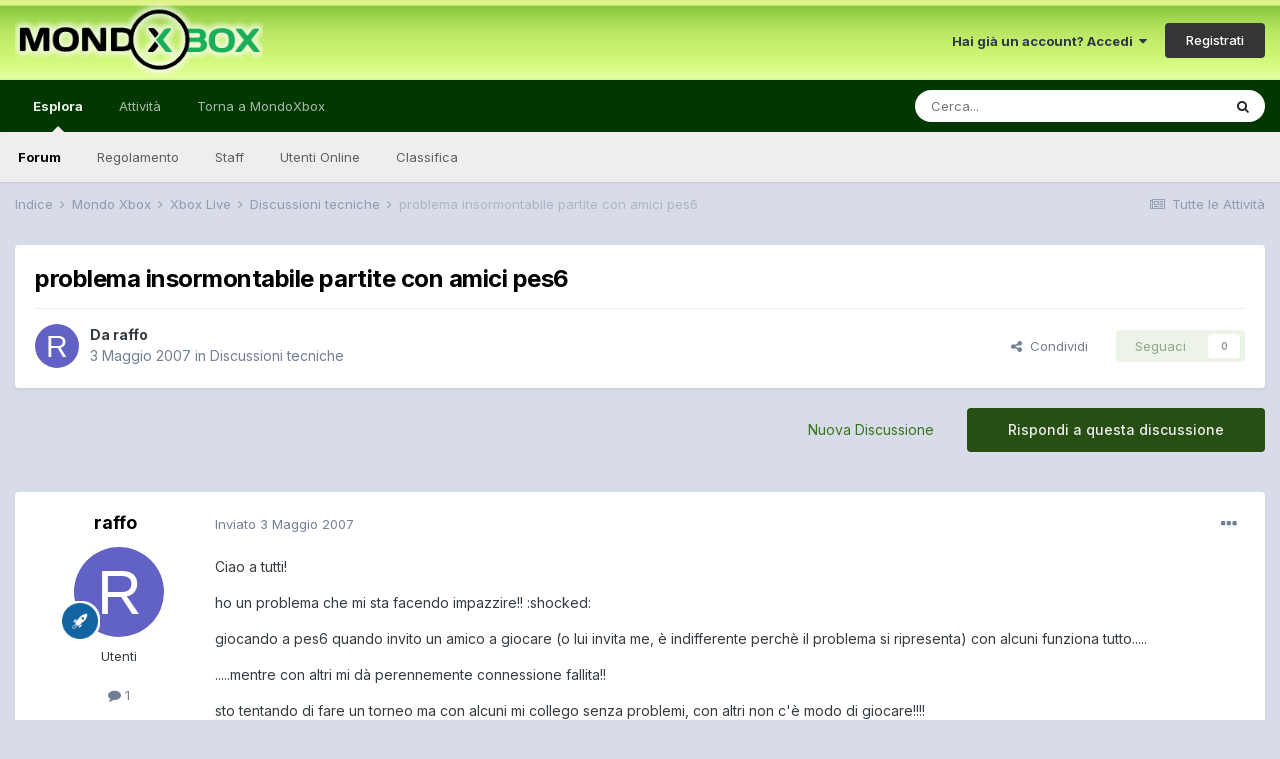

--- FILE ---
content_type: text/html;charset=UTF-8
request_url: https://forum.mondoxbox.com/topic/24413-problema-insormontabile-partite-con-amici-pes6/
body_size: 15834
content:
<!DOCTYPE html>
<html lang="it-IT" dir="ltr">
	<head>
		<meta charset="utf-8">
        
		<title>problema insormontabile partite con amici pes6 - Discussioni tecniche - MondoXbox Forum</title>
		
			<script>
  (function(i,s,o,g,r,a,m){i['GoogleAnalyticsObject']=r;i[r]=i[r]||function(){
  (i[r].q=i[r].q||[]).push(arguments)},i[r].l=1*new Date();a=s.createElement(o),
  m=s.getElementsByTagName(o)[0];a.async=1;a.src=g;m.parentNode.insertBefore(a,m)
  })(window,document,'script','//www.google-analytics.com/analytics.js','ga');

  ga('create', 'UA-10962542-2', 'auto');
  ga('send', 'pageview');

</script>
		
		
		
		

	<meta name="viewport" content="width=device-width, initial-scale=1">


	
	


	<meta name="twitter:card" content="summary" />


	
		<meta name="twitter:site" content="@mondoxbox" />
	


	
		
			
				<meta property="og:title" content="problema insormontabile partite con amici pes6">
			
		
	

	
		
			
				<meta property="og:type" content="website">
			
		
	

	
		
			
				<meta property="og:url" content="https://forum.mondoxbox.com/topic/24413-problema-insormontabile-partite-con-amici-pes6/">
			
		
	

	
		
			
				<meta name="description" content="Ciao a tutti! ho un problema che mi sta facendo impazzire!! :shocked: giocando a pes6 quando invito un amico a giocare (o lui invita me, è indifferente perchè il problema si ripresenta) con alcuni funziona tutto..... .....mentre con altri mi dà perennemente connessione fallita!! sto tentando di f...">
			
		
	

	
		
			
				<meta property="og:description" content="Ciao a tutti! ho un problema che mi sta facendo impazzire!! :shocked: giocando a pes6 quando invito un amico a giocare (o lui invita me, è indifferente perchè il problema si ripresenta) con alcuni funziona tutto..... .....mentre con altri mi dà perennemente connessione fallita!! sto tentando di f...">
			
		
	

	
		
			
				<meta property="og:updated_time" content="2007-06-01T09:15:06Z">
			
		
	

	
		
			
				<meta property="og:site_name" content="MondoXbox Forum">
			
		
	

	
		
			
				<meta property="og:locale" content="it_IT">
			
		
	


	
		<link rel="canonical" href="https://forum.mondoxbox.com/topic/24413-problema-insormontabile-partite-con-amici-pes6/" />
	

	
		<link as="style" rel="preload" href="https://forum.mondoxbox.com/applications/core/interface/ckeditor/ckeditor/skins/ips/editor.css?t=M9BB" />
	




<link rel="manifest" href="https://forum.mondoxbox.com/manifest.webmanifest/">
<meta name="msapplication-config" content="https://forum.mondoxbox.com/browserconfig.xml/">
<meta name="msapplication-starturl" content="/">
<meta name="application-name" content="MondoXbox Forum">
<meta name="apple-mobile-web-app-title" content="MondoXbox Forum">

	<meta name="theme-color" content="#ffffff">










<link rel="preload" href="//forum.mondoxbox.com/applications/core/interface/font/fontawesome-webfont.woff2?v=4.7.0" as="font" crossorigin="anonymous">
		


	
		<link href="https://fonts.googleapis.com/css?family=Inter:300,300i,400,400i,500,700,700i" rel="stylesheet" referrerpolicy="origin">
	



	<link rel='stylesheet' href='https://forum.mondoxbox.com/uploads/css_built_2/341e4a57816af3ba440d891ca87450ff_framework.css?v=a4491c57c11671992891' media='all'>

	<link rel='stylesheet' href='https://forum.mondoxbox.com/uploads/css_built_2/05e81b71abe4f22d6eb8d1a929494829_responsive.css?v=a4491c57c11671992891' media='all'>

	<link rel='stylesheet' href='https://forum.mondoxbox.com/uploads/css_built_2/20446cf2d164adcc029377cb04d43d17_flags.css?v=a4491c57c11671992891' media='all'>

	<link rel='stylesheet' href='https://forum.mondoxbox.com/uploads/css_built_2/90eb5adf50a8c640f633d47fd7eb1778_core.css?v=a4491c57c11671992891' media='all'>

	<link rel='stylesheet' href='https://forum.mondoxbox.com/uploads/css_built_2/5a0da001ccc2200dc5625c3f3934497d_core_responsive.css?v=a4491c57c11671992891' media='all'>

	<link rel='stylesheet' href='https://forum.mondoxbox.com/uploads/css_built_2/62e269ced0fdab7e30e026f1d30ae516_forums.css?v=a4491c57c11671992891' media='all'>

	<link rel='stylesheet' href='https://forum.mondoxbox.com/uploads/css_built_2/76e62c573090645fb99a15a363d8620e_forums_responsive.css?v=a4491c57c11671992891' media='all'>

	<link rel='stylesheet' href='https://forum.mondoxbox.com/uploads/css_built_2/ebdea0c6a7dab6d37900b9190d3ac77b_topics.css?v=a4491c57c11671992891' media='all'>





<link rel='stylesheet' href='https://forum.mondoxbox.com/uploads/css_built_2/258adbb6e4f3e83cd3b355f84e3fa002_custom.css?v=a4491c57c11671992891' media='all'>




		
		

	
        <!-- App Indexing for Google Search -->
        <link href="android-app://com.quoord.tapatalkpro.activity/tapatalk/forum.mondoxbox.com/?location=topic&tid=24413&page=1&perpage=25&channel=google-indexing" rel="alternate" />
        <link href="ios-app://307880732/tapatalk/forum.mondoxbox.com/?location=topic&tid=24413&page=1&perpage=25&channel=google-indexing" rel="alternate" />
        
        <link href="https://forum.mondoxbox.com/topic/24413-problema-insormontabile-partite-con-amici-pes6//applications/tapatalkapp/sources/manifest.json" rel="manifest">
        
        <meta name="apple-itunes-app" content="app-id=307880732, affiliate-data=at=10lR7C, app-argument=tapatalk://forum.mondoxbox.com/?location=topic&tid=24413&page=1&perpage=25" />
        </head>
	<body class="ipsApp ipsApp_front ipsJS_none ipsClearfix" data-controller="core.front.core.app"  data-message=""  data-pageapp="forums" data-pagelocation="front" data-pagemodule="forums" data-pagecontroller="topic" data-pageid="24413"   >
		
        

        

		  <a href="#ipsLayout_mainArea" class="ipsHide" title="Vai al contenuto principale di questa pagina" accesskey="m">Vai al contenuto</a>
		<div id="ipsLayout_header" class="ipsClearfix">
			





			<header>
				<div class="ipsLayout_container">
					


<a href='https://forum.mondoxbox.com/' id='elLogo' accesskey='1'><img src="https://forum.mondoxbox.com/uploads/monthly_2021_01/1680736576_logoglow.png.fe425ed0da27669465538d286d791ef0.png" alt='MondoXbox Forum'></a>

					
						

	<ul id="elUserNav" class="ipsList_inline cSignedOut ipsResponsive_showDesktop">
		
        
		
        
        
            
            <li id="elSignInLink">
                <a href="https://forum.mondoxbox.com/login/" data-ipsmenu-closeonclick="false" data-ipsmenu id="elUserSignIn">
                    Hai già un account? Accedi  <i class="fa fa-caret-down"></i>
                </a>
                
<div id='elUserSignIn_menu' class='ipsMenu ipsMenu_auto ipsHide'>
	<form accept-charset='utf-8' method='post' action='https://forum.mondoxbox.com/login/'>
		<input type="hidden" name="csrfKey" value="39ba1cbb2b911ff173e1227b345b5205">
		<input type="hidden" name="ref" value="aHR0cHM6Ly9mb3J1bS5tb25kb3hib3guY29tL3RvcGljLzI0NDEzLXByb2JsZW1hLWluc29ybW9udGFiaWxlLXBhcnRpdGUtY29uLWFtaWNpLXBlczYv">
		<div data-role="loginForm">
			
			
			
				
<div class="ipsPad ipsForm ipsForm_vertical">
	<h4 class="ipsType_sectionHead">Accedi</h4>
	<br><br>
	<ul class='ipsList_reset'>
		<li class="ipsFieldRow ipsFieldRow_noLabel ipsFieldRow_fullWidth">
			
			
				<input type="text" placeholder="Nome Visualizzato o Indirizzo Email" name="auth" autocomplete="email">
			
		</li>
		<li class="ipsFieldRow ipsFieldRow_noLabel ipsFieldRow_fullWidth">
			<input type="password" placeholder="Password" name="password" autocomplete="current-password">
		</li>
		<li class="ipsFieldRow ipsFieldRow_checkbox ipsClearfix">
			<span class="ipsCustomInput">
				<input type="checkbox" name="remember_me" id="remember_me_checkbox" value="1" checked aria-checked="true">
				<span></span>
			</span>
			<div class="ipsFieldRow_content">
				<label class="ipsFieldRow_label" for="remember_me_checkbox">Ricordami</label>
				<span class="ipsFieldRow_desc">Non consigliato su computer condivisi</span>
			</div>
		</li>
		<li class="ipsFieldRow ipsFieldRow_fullWidth">
			<button type="submit" name="_processLogin" value="usernamepassword" class="ipsButton ipsButton_primary ipsButton_small" id="elSignIn_submit">Accedi</button>
			
				<p class="ipsType_right ipsType_small">
					
						<a href='https://forum.mondoxbox.com/lostpassword/' data-ipsDialog data-ipsDialog-title='Hai dimenticato la password?'>
					
					Hai dimenticato la password?</a>
				</p>
			
		</li>
	</ul>
</div>
			
		</div>
	</form>
</div>
            </li>
            
        
		
			<li>
				
					<a href="https://forum.mondoxbox.com/register/"  id="elRegisterButton" class="ipsButton ipsButton_normal ipsButton_primary">Registrati</a>
				
			</li>
		
	</ul>

						
<ul class='ipsMobileHamburger ipsList_reset ipsResponsive_hideDesktop'>
	<li data-ipsDrawer data-ipsDrawer-drawerElem='#elMobileDrawer'>
		<a href='#'>
			
			
				
			
			
			
			<i class='fa fa-navicon'></i>
		</a>
	</li>
</ul>
					
				</div>
			</header>
			

	<nav data-controller='core.front.core.navBar' class=' ipsResponsive_showDesktop'>
		<div class='ipsNavBar_primary ipsLayout_container '>
			<ul data-role="primaryNavBar" class='ipsClearfix'>
				


	
		
		
			
		
		<li class='ipsNavBar_active' data-active id='elNavSecondary_1' data-role="navBarItem" data-navApp="core" data-navExt="CustomItem">
			
			
				<a href="https://forum.mondoxbox.com"  data-navItem-id="1" data-navDefault>
					Esplora<span class='ipsNavBar_active__identifier'></span>
				</a>
			
			
				<ul class='ipsNavBar_secondary ' data-role='secondaryNavBar'>
					


	
	

	
		
		
			
		
		<li class='ipsNavBar_active' data-active id='elNavSecondary_10' data-role="navBarItem" data-navApp="forums" data-navExt="Forums">
			
			
				<a href="https://forum.mondoxbox.com"  data-navItem-id="10" data-navDefault>
					Forum<span class='ipsNavBar_active__identifier'></span>
				</a>
			
			
		</li>
	
	

	
		
		
		<li  id='elNavSecondary_12' data-role="navBarItem" data-navApp="core" data-navExt="Guidelines">
			
			
				<a href="http://forum.mondoxbox.com/index.php?/topic/650-regolamento-dei-forum/"  data-navItem-id="12" >
					Regolamento<span class='ipsNavBar_active__identifier'></span>
				</a>
			
			
		</li>
	
	

	
		
		
		<li  id='elNavSecondary_13' data-role="navBarItem" data-navApp="core" data-navExt="StaffDirectory">
			
			
				<a href="https://forum.mondoxbox.com/staff/"  data-navItem-id="13" >
					Staff<span class='ipsNavBar_active__identifier'></span>
				</a>
			
			
		</li>
	
	

	
		
		
		<li  id='elNavSecondary_14' data-role="navBarItem" data-navApp="core" data-navExt="OnlineUsers">
			
			
				<a href="https://forum.mondoxbox.com/online/"  data-navItem-id="14" >
					Utenti Online<span class='ipsNavBar_active__identifier'></span>
				</a>
			
			
		</li>
	
	

	
		
		
		<li  id='elNavSecondary_15' data-role="navBarItem" data-navApp="core" data-navExt="Leaderboard">
			
			
				<a href="https://forum.mondoxbox.com/leaderboard/"  data-navItem-id="15" >
					Classifica<span class='ipsNavBar_active__identifier'></span>
				</a>
			
			
		</li>
	
	

					<li class='ipsHide' id='elNavigationMore_1' data-role='navMore'>
						<a href='#' data-ipsMenu data-ipsMenu-appendTo='#elNavigationMore_1' id='elNavigationMore_1_dropdown'>Altro <i class='fa fa-caret-down'></i></a>
						<ul class='ipsHide ipsMenu ipsMenu_auto' id='elNavigationMore_1_dropdown_menu' data-role='moreDropdown'></ul>
					</li>
				</ul>
			
		</li>
	
	

	
		
		
		<li  id='elNavSecondary_2' data-role="navBarItem" data-navApp="core" data-navExt="CustomItem">
			
			
				<a href="https://forum.mondoxbox.com/discover/"  data-navItem-id="2" >
					Attività<span class='ipsNavBar_active__identifier'></span>
				</a>
			
			
				<ul class='ipsNavBar_secondary ipsHide' data-role='secondaryNavBar'>
					


	
		
		
		<li  id='elNavSecondary_4' data-role="navBarItem" data-navApp="core" data-navExt="AllActivity">
			
			
				<a href="https://forum.mondoxbox.com/discover/"  data-navItem-id="4" >
					Tutte le Attività<span class='ipsNavBar_active__identifier'></span>
				</a>
			
			
		</li>
	
	

	
	

	
	

	
	

	
		
		
		<li  id='elNavSecondary_8' data-role="navBarItem" data-navApp="core" data-navExt="Search">
			
			
				<a href="https://forum.mondoxbox.com/search/"  data-navItem-id="8" >
					Cerca<span class='ipsNavBar_active__identifier'></span>
				</a>
			
			
		</li>
	
	

	
	

					<li class='ipsHide' id='elNavigationMore_2' data-role='navMore'>
						<a href='#' data-ipsMenu data-ipsMenu-appendTo='#elNavigationMore_2' id='elNavigationMore_2_dropdown'>Altro <i class='fa fa-caret-down'></i></a>
						<ul class='ipsHide ipsMenu ipsMenu_auto' id='elNavigationMore_2_dropdown_menu' data-role='moreDropdown'></ul>
					</li>
				</ul>
			
		</li>
	
	

	
		
		
		<li  id='elNavSecondary_17' data-role="navBarItem" data-navApp="core" data-navExt="CustomItem">
			
			
				<a href="https://www.mondoxbox.com"  data-navItem-id="17" >
					Torna a MondoXbox<span class='ipsNavBar_active__identifier'></span>
				</a>
			
			
		</li>
	
	

	
		
		
		<li  id='elNavSecondary_16' data-role="navBarItem" data-navApp="core" data-navExt="Leaderboard">
			
			
				<a href="https://forum.mondoxbox.com/leaderboard/"  data-navItem-id="16" >
					Classifica<span class='ipsNavBar_active__identifier'></span>
				</a>
			
			
		</li>
	
	

				<li class='ipsHide' id='elNavigationMore' data-role='navMore'>
					<a href='#' data-ipsMenu data-ipsMenu-appendTo='#elNavigationMore' id='elNavigationMore_dropdown'>Altro</a>
					<ul class='ipsNavBar_secondary ipsHide' data-role='secondaryNavBar'>
						<li class='ipsHide' id='elNavigationMore_more' data-role='navMore'>
							<a href='#' data-ipsMenu data-ipsMenu-appendTo='#elNavigationMore_more' id='elNavigationMore_more_dropdown'>Altro <i class='fa fa-caret-down'></i></a>
							<ul class='ipsHide ipsMenu ipsMenu_auto' id='elNavigationMore_more_dropdown_menu' data-role='moreDropdown'></ul>
						</li>
					</ul>
				</li>
			</ul>
			

	<div id="elSearchWrapper">
		<div id='elSearch' data-controller="core.front.core.quickSearch">
			<form accept-charset='utf-8' action='//forum.mondoxbox.com/search/?do=quicksearch' method='post'>
                <input type='search' id='elSearchField' placeholder='Cerca...' name='q' autocomplete='off' aria-label='Cerca'>
                <details class='cSearchFilter'>
                    <summary class='cSearchFilter__text'></summary>
                    <ul class='cSearchFilter__menu'>
                        
                        <li><label><input type="radio" name="type" value="all" ><span class='cSearchFilter__menuText'>Ovunque</span></label></li>
                        
                            
                                <li><label><input type="radio" name="type" value='contextual_{&quot;type&quot;:&quot;forums_topic&quot;,&quot;nodes&quot;:24}' checked><span class='cSearchFilter__menuText'>Questo Forum</span></label></li>
                            
                                <li><label><input type="radio" name="type" value='contextual_{&quot;type&quot;:&quot;forums_topic&quot;,&quot;item&quot;:24413}' checked><span class='cSearchFilter__menuText'>Questo Topic</span></label></li>
                            
                        
                        
                            <li><label><input type="radio" name="type" value="core_statuses_status"><span class='cSearchFilter__menuText'>Aggiornamento di Stato</span></label></li>
                        
                            <li><label><input type="radio" name="type" value="forums_topic"><span class='cSearchFilter__menuText'>Discussioni</span></label></li>
                        
                            <li><label><input type="radio" name="type" value="core_members"><span class='cSearchFilter__menuText'>Utenti</span></label></li>
                        
                    </ul>
                </details>
				<button class='cSearchSubmit' type="submit" aria-label='Cerca'><i class="fa fa-search"></i></button>
			</form>
		</div>
	</div>

		</div>
	</nav>

			
<ul id='elMobileNav' class='ipsResponsive_hideDesktop' data-controller='core.front.core.mobileNav'>
	
		
			
			
				
				
			
				
				
			
				
					<li id='elMobileBreadcrumb'>
						<a href='https://forum.mondoxbox.com/forum/24-discussioni-tecniche/'>
							<span>Discussioni tecniche</span>
						</a>
					</li>
				
				
			
				
				
			
		
	
	
	
	<li >
		<a data-action="defaultStream" href='https://forum.mondoxbox.com/discover/'><i class="fa fa-newspaper-o" aria-hidden="true"></i></a>
	</li>

	

	
		<li class='ipsJS_show'>
			<a href='https://forum.mondoxbox.com/search/'><i class='fa fa-search'></i></a>
		</li>
	
</ul>
		</div>
		<main id="ipsLayout_body" class="ipsLayout_container">
			<div id="ipsLayout_contentArea">
				<div id="ipsLayout_contentWrapper">
					
<nav class='ipsBreadcrumb ipsBreadcrumb_top ipsFaded_withHover'>
	

	<ul class='ipsList_inline ipsPos_right'>
		
		<li >
			<a data-action="defaultStream" class='ipsType_light '  href='https://forum.mondoxbox.com/discover/'><i class="fa fa-newspaper-o" aria-hidden="true"></i> <span>Tutte le Attività</span></a>
		</li>
		
	</ul>

	<ul data-role="breadcrumbList">
		<li>
			<a title="Indice" href='https://forum.mondoxbox.com/'>
				<span>Indice <i class='fa fa-angle-right'></i></span>
			</a>
		</li>
		
		
			<li>
				
					<a href='https://forum.mondoxbox.com/forum/18-mondo-xbox/'>
						<span>Mondo Xbox <i class='fa fa-angle-right' aria-hidden="true"></i></span>
					</a>
				
			</li>
		
			<li>
				
					<a href='https://forum.mondoxbox.com/forum/5-xbox-live/'>
						<span>Xbox Live <i class='fa fa-angle-right' aria-hidden="true"></i></span>
					</a>
				
			</li>
		
			<li>
				
					<a href='https://forum.mondoxbox.com/forum/24-discussioni-tecniche/'>
						<span>Discussioni tecniche <i class='fa fa-angle-right' aria-hidden="true"></i></span>
					</a>
				
			</li>
		
			<li>
				
					problema insormontabile partite con amici pes6
				
			</li>
		
	</ul>
</nav>
					
					<div id="ipsLayout_mainArea">
						
						
						
						

	




						



<div class='ipsPageHeader ipsResponsive_pull ipsBox ipsPadding sm:ipsPadding:half ipsMargin_bottom'>
		
	
	<div class='ipsFlex ipsFlex-ai:center ipsFlex-fw:wrap ipsGap:4'>
		<div class='ipsFlex-flex:11'>
			<h1 class='ipsType_pageTitle ipsContained_container'>
				

				
				
					<span class='ipsType_break ipsContained'>
						<span>problema insormontabile partite con amici pes6</span>
					</span>
				
			</h1>
			
			
		</div>
		
	</div>
	<hr class='ipsHr'>
	<div class='ipsPageHeader__meta ipsFlex ipsFlex-jc:between ipsFlex-ai:center ipsFlex-fw:wrap ipsGap:3'>
		<div class='ipsFlex-flex:11'>
			<div class='ipsPhotoPanel ipsPhotoPanel_mini ipsPhotoPanel_notPhone ipsClearfix'>
				


	<a href="https://forum.mondoxbox.com/profile/103888-raffo/" rel="nofollow" data-ipsHover data-ipsHover-width="370" data-ipsHover-target="https://forum.mondoxbox.com/profile/103888-raffo/?do=hovercard" class="ipsUserPhoto ipsUserPhoto_mini" title="Visualizza il profilo di raffo">
		<img src='data:image/svg+xml,%3Csvg%20xmlns%3D%22http%3A%2F%2Fwww.w3.org%2F2000%2Fsvg%22%20viewBox%3D%220%200%201024%201024%22%20style%3D%22background%3A%236262c4%22%3E%3Cg%3E%3Ctext%20text-anchor%3D%22middle%22%20dy%3D%22.35em%22%20x%3D%22512%22%20y%3D%22512%22%20fill%3D%22%23ffffff%22%20font-size%3D%22700%22%20font-family%3D%22-apple-system%2C%20BlinkMacSystemFont%2C%20Roboto%2C%20Helvetica%2C%20Arial%2C%20sans-serif%22%3ER%3C%2Ftext%3E%3C%2Fg%3E%3C%2Fsvg%3E' alt='raffo' loading="lazy">
	</a>

				<div>
					<p class='ipsType_reset ipsType_blendLinks'>
						<span class='ipsType_normal'>
						
							<strong>Da 


<a href='https://forum.mondoxbox.com/profile/103888-raffo/' rel="nofollow" data-ipsHover data-ipsHover-width='370' data-ipsHover-target='https://forum.mondoxbox.com/profile/103888-raffo/?do=hovercard&amp;referrer=https%253A%252F%252Fforum.mondoxbox.com%252Ftopic%252F24413-problema-insormontabile-partite-con-amici-pes6%252F' title="Visualizza il profilo di raffo" class="ipsType_break">raffo</a></strong><br />
							<span class='ipsType_light'><time datetime='2007-05-03T20:35:57Z' title='05/03/07 20:35 ' data-short='18 anni'>3 Maggio 2007</time> in <a href="https://forum.mondoxbox.com/forum/24-discussioni-tecniche/">Discussioni tecniche</a></span>
						
						</span>
					</p>
				</div>
			</div>
		</div>
		
			<div class='ipsFlex-flex:01 ipsResponsive_hidePhone'>
				<div class='ipsFlex ipsFlex-ai:center ipsFlex-jc:center ipsGap:3 ipsGap_row:0'>
					
						


    <a href='#elShareItem_752720820_menu' id='elShareItem_752720820' data-ipsMenu class='ipsShareButton ipsButton ipsButton_verySmall ipsButton_link ipsButton_link--light'>
        <span><i class='fa fa-share-alt'></i></span> &nbsp;Condividi
    </a>

    <div class='ipsPadding ipsMenu ipsMenu_auto ipsHide' id='elShareItem_752720820_menu' data-controller="core.front.core.sharelink">
        <ul class='ipsList_inline'>
            
                <li>
<a href="http://twitter.com/share?url=https%3A%2F%2Fforum.mondoxbox.com%2Ftopic%2F24413-problema-insormontabile-partite-con-amici-pes6%2F" class="cShareLink cShareLink_twitter" target="_blank" data-role="shareLink" title='Condividi su Twitter' data-ipsTooltip rel='nofollow noopener'>
	<i class="fa fa-twitter"></i>
</a></li>
            
                <li>
<a href="https://www.facebook.com/sharer/sharer.php?u=https%3A%2F%2Fforum.mondoxbox.com%2Ftopic%2F24413-problema-insormontabile-partite-con-amici-pes6%2F" class="cShareLink cShareLink_facebook" target="_blank" data-role="shareLink" title='Condividi su Facebook' data-ipsTooltip rel='noopener nofollow'>
	<i class="fa fa-facebook"></i>
</a></li>
            
                <li>
<a href="http://www.reddit.com/submit?url=https%3A%2F%2Fforum.mondoxbox.com%2Ftopic%2F24413-problema-insormontabile-partite-con-amici-pes6%2F&amp;title=problema+insormontabile+partite+con+amici+pes6" rel="nofollow noopener" class="cShareLink cShareLink_reddit" target="_blank" title='Condividi su Reddit' data-ipsTooltip>
	<i class="fa fa-reddit"></i>
</a></li>
            
                <li>
<a href="mailto:?subject=problema%20insormontabile%20partite%20con%20amici%20pes6&body=https%3A%2F%2Fforum.mondoxbox.com%2Ftopic%2F24413-problema-insormontabile-partite-con-amici-pes6%2F" rel='nofollow' class='cShareLink cShareLink_email' title='Condividi via email' data-ipsTooltip>
	<i class="fa fa-envelope"></i>
</a></li>
            
                <li>
<a href="http://pinterest.com/pin/create/button/?url=https://forum.mondoxbox.com/topic/24413-problema-insormontabile-partite-con-amici-pes6/&amp;media=" class="cShareLink cShareLink_pinterest" rel="nofollow noopener" target="_blank" data-role="shareLink" title='Condividi su Pinterest' data-ipsTooltip>
	<i class="fa fa-pinterest"></i>
</a></li>
            
        </ul>
        
            <hr class='ipsHr'>
            <button class='ipsHide ipsButton ipsButton_verySmall ipsButton_light ipsButton_fullWidth ipsMargin_top:half' data-controller='core.front.core.webshare' data-role='webShare' data-webShareTitle='problema insormontabile partite con amici pes6' data-webShareText='problema insormontabile partite con amici pes6' data-webShareUrl='https://forum.mondoxbox.com/topic/24413-problema-insormontabile-partite-con-amici-pes6/'>More sharing options...</button>
        
    </div>

					
					



					

<div data-followApp='forums' data-followArea='topic' data-followID='24413' data-controller='core.front.core.followButton'>
	

	<a href='https://forum.mondoxbox.com/login/' rel="nofollow" class="ipsFollow ipsPos_middle ipsButton ipsButton_light ipsButton_verySmall ipsButton_disabled" data-role="followButton" data-ipsTooltip title='Accedi per seguire questo'>
		<span>Seguaci</span>
		<span class='ipsCommentCount'>0</span>
	</a>

</div>
				</div>
			</div>
					
	</div>
	
	
</div>








<div class='ipsClearfix'>
	<ul class="ipsToolList ipsToolList_horizontal ipsClearfix ipsSpacer_both ">
		
			<li class='ipsToolList_primaryAction'>
				<span data-controller='forums.front.topic.reply'>
					
						<a href='#replyForm' rel="nofollow" class='ipsButton ipsButton_important ipsButton_medium ipsButton_fullWidth' data-action='replyToTopic'>Rispondi a questa discussione</a>
					
				</span>
			</li>
		
		
			<li class='ipsResponsive_hidePhone'>
				
					<a href="https://forum.mondoxbox.com/forum/24-discussioni-tecniche/?do=add" rel="nofollow" class='ipsButton ipsButton_link ipsButton_medium ipsButton_fullWidth' title='Inizia una nuova discussione in questo forum'>Nuova Discussione</a>
				
			</li>
		
		
	</ul>
</div>

<div id='comments' data-controller='core.front.core.commentFeed,forums.front.topic.view, core.front.core.ignoredComments' data-autoPoll data-baseURL='https://forum.mondoxbox.com/topic/24413-problema-insormontabile-partite-con-amici-pes6/' data-lastPage data-feedID='topic-24413' class='cTopic ipsClear ipsSpacer_top'>
	
			
	

	

<div data-controller='core.front.core.recommendedComments' data-url='https://forum.mondoxbox.com/topic/24413-problema-insormontabile-partite-con-amici-pes6/?recommended=comments' class='ipsRecommendedComments ipsHide'>
	<div data-role="recommendedComments">
		<h2 class='ipsType_sectionHead ipsType_large ipsType_bold ipsMargin_bottom'>Messaggi raccomandati</h2>
		
	</div>
</div>
	
	<div id="elPostFeed" data-role='commentFeed' data-controller='core.front.core.moderation' >
		<form action="https://forum.mondoxbox.com/topic/24413-problema-insormontabile-partite-con-amici-pes6/?csrfKey=39ba1cbb2b911ff173e1227b345b5205&amp;do=multimodComment" method="post" data-ipsPageAction data-role='moderationTools'>
			
			
				

					

					
					



<a id='comment-362656'></a>
<article  id='elComment_362656' class='cPost ipsBox ipsResponsive_pull  ipsComment  ipsComment_parent ipsClearfix ipsClear ipsColumns ipsColumns_noSpacing ipsColumns_collapsePhone    '>
	

	

	<div class='cAuthorPane_mobile ipsResponsive_showPhone'>
		<div class='cAuthorPane_photo'>
			<div class='cAuthorPane_photoWrap'>
				


	<a href="https://forum.mondoxbox.com/profile/103888-raffo/" rel="nofollow" data-ipsHover data-ipsHover-width="370" data-ipsHover-target="https://forum.mondoxbox.com/profile/103888-raffo/?do=hovercard" class="ipsUserPhoto ipsUserPhoto_large" title="Visualizza il profilo di raffo">
		<img src='data:image/svg+xml,%3Csvg%20xmlns%3D%22http%3A%2F%2Fwww.w3.org%2F2000%2Fsvg%22%20viewBox%3D%220%200%201024%201024%22%20style%3D%22background%3A%236262c4%22%3E%3Cg%3E%3Ctext%20text-anchor%3D%22middle%22%20dy%3D%22.35em%22%20x%3D%22512%22%20y%3D%22512%22%20fill%3D%22%23ffffff%22%20font-size%3D%22700%22%20font-family%3D%22-apple-system%2C%20BlinkMacSystemFont%2C%20Roboto%2C%20Helvetica%2C%20Arial%2C%20sans-serif%22%3ER%3C%2Ftext%3E%3C%2Fg%3E%3C%2Fsvg%3E' alt='raffo' loading="lazy">
	</a>

				
				
					<a href="https://forum.mondoxbox.com/profile/103888-raffo/badges/" rel="nofollow">
						
<img src='https://forum.mondoxbox.com/uploads/set_resources_2/84c1e40ea0e759e3f1505eb1788ddf3c_default_rank.png' loading="lazy" alt="" class="cAuthorPane_badge cAuthorPane_badge--rank ipsOutline ipsOutline:2px" data-ipsTooltip title="Grado:  (4/5)">
					</a>
				
			</div>
		</div>
		<div class='cAuthorPane_content'>
			<h3 class='ipsType_sectionHead cAuthorPane_author ipsType_break ipsType_blendLinks ipsFlex ipsFlex-ai:center'>
				


<a href='https://forum.mondoxbox.com/profile/103888-raffo/' rel="nofollow" data-ipsHover data-ipsHover-width='370' data-ipsHover-target='https://forum.mondoxbox.com/profile/103888-raffo/?do=hovercard&amp;referrer=https%253A%252F%252Fforum.mondoxbox.com%252Ftopic%252F24413-problema-insormontabile-partite-con-amici-pes6%252F' title="Visualizza il profilo di raffo" class="ipsType_break">raffo</a>
			</h3>
			<div class='ipsType_light ipsType_reset'>
				<a href='https://forum.mondoxbox.com/topic/24413-problema-insormontabile-partite-con-amici-pes6/?do=findComment&amp;comment=362656' rel="nofollow" class='ipsType_blendLinks'>Inviato <time datetime='2007-05-03T20:35:57Z' title='05/03/07 20:35 ' data-short='18 anni'>3 Maggio 2007</time></a>
				
			</div>
		</div>
	</div>
	<aside class='ipsComment_author cAuthorPane ipsColumn ipsColumn_medium ipsResponsive_hidePhone'>
		<h3 class='ipsType_sectionHead cAuthorPane_author ipsType_blendLinks ipsType_break'><strong>


<a href='https://forum.mondoxbox.com/profile/103888-raffo/' rel="nofollow" data-ipsHover data-ipsHover-width='370' data-ipsHover-target='https://forum.mondoxbox.com/profile/103888-raffo/?do=hovercard&amp;referrer=https%253A%252F%252Fforum.mondoxbox.com%252Ftopic%252F24413-problema-insormontabile-partite-con-amici-pes6%252F' title="Visualizza il profilo di raffo" class="ipsType_break">raffo</a></strong>
			
		</h3>
		<ul class='cAuthorPane_info ipsList_reset'>
			<li data-role='photo' class='cAuthorPane_photo'>
				<div class='cAuthorPane_photoWrap'>
					


	<a href="https://forum.mondoxbox.com/profile/103888-raffo/" rel="nofollow" data-ipsHover data-ipsHover-width="370" data-ipsHover-target="https://forum.mondoxbox.com/profile/103888-raffo/?do=hovercard" class="ipsUserPhoto ipsUserPhoto_large" title="Visualizza il profilo di raffo">
		<img src='data:image/svg+xml,%3Csvg%20xmlns%3D%22http%3A%2F%2Fwww.w3.org%2F2000%2Fsvg%22%20viewBox%3D%220%200%201024%201024%22%20style%3D%22background%3A%236262c4%22%3E%3Cg%3E%3Ctext%20text-anchor%3D%22middle%22%20dy%3D%22.35em%22%20x%3D%22512%22%20y%3D%22512%22%20fill%3D%22%23ffffff%22%20font-size%3D%22700%22%20font-family%3D%22-apple-system%2C%20BlinkMacSystemFont%2C%20Roboto%2C%20Helvetica%2C%20Arial%2C%20sans-serif%22%3ER%3C%2Ftext%3E%3C%2Fg%3E%3C%2Fsvg%3E' alt='raffo' loading="lazy">
	</a>

					
					
						
<img src='https://forum.mondoxbox.com/uploads/set_resources_2/84c1e40ea0e759e3f1505eb1788ddf3c_default_rank.png' loading="lazy" alt="" class="cAuthorPane_badge cAuthorPane_badge--rank ipsOutline ipsOutline:2px" data-ipsTooltip title="Grado:  (4/5)">
					
				</div>
			</li>
			
				<li data-role='group'>Utenti</li>
				
			
			
				<li data-role='stats' class='ipsMargin_top'>
					<ul class="ipsList_reset ipsType_light ipsFlex ipsFlex-ai:center ipsFlex-jc:center ipsGap_row:2 cAuthorPane_stats">
						<li>
							
								<a href="https://forum.mondoxbox.com/profile/103888-raffo/content/" rel="nofollow" title="  1 messaggio" data-ipsTooltip class="ipsType_blendLinks">
							
								<i class="fa fa-comment"></i> 1
							
								</a>
							
						</li>
						
					</ul>
				</li>
			
			
				

			
		</ul>
	</aside>
	<div class='ipsColumn ipsColumn_fluid ipsMargin:none'>
		

<div id='comment-362656_wrap' data-controller='core.front.core.comment' data-commentApp='forums' data-commentType='forums' data-commentID="362656" data-quoteData='{&quot;userid&quot;:103888,&quot;username&quot;:&quot;raffo&quot;,&quot;timestamp&quot;:1178224557,&quot;contentapp&quot;:&quot;forums&quot;,&quot;contenttype&quot;:&quot;forums&quot;,&quot;contentid&quot;:24413,&quot;contentclass&quot;:&quot;forums_Topic&quot;,&quot;contentcommentid&quot;:362656}' class='ipsComment_content ipsType_medium'>

	<div class='ipsComment_meta ipsType_light ipsFlex ipsFlex-ai:center ipsFlex-jc:between ipsFlex-fd:row-reverse'>
		<div class='ipsType_light ipsType_reset ipsType_blendLinks ipsComment_toolWrap'>
			<div class='ipsResponsive_hidePhone ipsComment_badges'>
				<ul class='ipsList_reset ipsFlex ipsFlex-jc:end ipsFlex-fw:wrap ipsGap:2 ipsGap_row:1'>
					
					
					
					
					
				</ul>
			</div>
			<ul class='ipsList_reset ipsComment_tools'>
				<li>
					<a href='#elControls_362656_menu' class='ipsComment_ellipsis' id='elControls_362656' title='Più opzioni...' data-ipsMenu data-ipsMenu-appendTo='#comment-362656_wrap'><i class='fa fa-ellipsis-h'></i></a>
					<ul id='elControls_362656_menu' class='ipsMenu ipsMenu_narrow ipsHide'>
						
						
							<li class='ipsMenu_item'><a href='https://forum.mondoxbox.com/topic/24413-problema-insormontabile-partite-con-amici-pes6/' title='Condividi questo messaggio' data-ipsDialog data-ipsDialog-size='narrow' data-ipsDialog-content='#elShareComment_362656_menu' data-ipsDialog-title="Condividi questo messaggio" id='elSharePost_362656' data-role='shareComment'>Condividi</a></li>
						
                        
						
						
						
							
								
							
							
							
							
							
							
						
					</ul>
				</li>
				
			</ul>
		</div>

		<div class='ipsType_reset ipsResponsive_hidePhone'>
			<a href='https://forum.mondoxbox.com/topic/24413-problema-insormontabile-partite-con-amici-pes6/?do=findComment&amp;comment=362656' rel="nofollow" class='ipsType_blendLinks'>Inviato <time datetime='2007-05-03T20:35:57Z' title='05/03/07 20:35 ' data-short='18 anni'>3 Maggio 2007</time></a>
			
			<span class='ipsResponsive_hidePhone'>
				
				
			</span>
		</div>
	</div>

	

    

	<div class='cPost_contentWrap'>
		
		<div data-role='commentContent' class='ipsType_normal ipsType_richText ipsPadding_bottom ipsContained' data-controller='core.front.core.lightboxedImages'>
			<p>Ciao a tutti!</p><p>
ho un problema che mi sta facendo impazzire!! :shocked: </p><p>
giocando a pes6 quando invito un amico a giocare (o lui invita me, è indifferente perchè il problema si ripresenta) con alcuni funziona tutto.....</p><p>
.....mentre con altri mi dà perennemente connessione fallita!!</p><p>
sto tentando di fare un torneo ma con alcuni mi collego senza problemi, con altri non c'è modo di giocare!!!!</p><p>
qualcuno ha già sentito di problemi simili con pes6?</p><p>
se si come sono stati risolti?</p><p>
 <img alt=":piange:" src="https://forum.mondoxbox.com/uploads/emoticons/default_piange.gif" />  <img alt=":piange:" src="https://forum.mondoxbox.com/uploads/emoticons/default_piange.gif" /> </p><p>
aiuto!!!</p><p> </p><p>
grazie mille!!</p><p> </p><p>
P.S. il live per il resto funziona senza problemi (anche lo stesso pes nelle classificate non ha problemi.....solo con l'invito)</p>

			
		</div>

		
			<div class='ipsItemControls'>
				
					
						

	<div data-controller='core.front.core.reaction' class='ipsItemControls_right ipsClearfix '>	
		<div class='ipsReact ipsPos_right'>
			
				
				<div class='ipsReact_blurb ipsHide' data-role='reactionBlurb'>
					
				</div>
			
			
			
		</div>
	</div>

					
				
				<ul class='ipsComment_controls ipsClearfix ipsItemControls_left' data-role="commentControls">
					
						
						
							<li data-ipsQuote-editor='topic_comment' data-ipsQuote-target='#comment-362656' class='ipsJS_show'>
								<button class='ipsButton ipsButton_light ipsButton_verySmall ipsButton_narrow cMultiQuote ipsHide' data-action='multiQuoteComment' data-ipsTooltip data-ipsQuote-multiQuote data-mqId='mq362656' title='MultiCitazione'><i class='fa fa-plus'></i></button>
							</li>
							<li data-ipsQuote-editor='topic_comment' data-ipsQuote-target='#comment-362656' class='ipsJS_show'>
								<a href='#' data-action='quoteComment' data-ipsQuote-singleQuote>Cita</a>
							</li>
						
						
												
					
					<li class='ipsHide' data-role='commentLoading'>
						<span class='ipsLoading ipsLoading_tiny ipsLoading_noAnim'></span>
					</li>
				</ul>
			</div>
		

		
	</div>

	

	



<div class='ipsPadding ipsHide cPostShareMenu' id='elShareComment_362656_menu'>
	<h5 class='ipsType_normal ipsType_reset'>Link al commento</h5>
	
		
	
	
	<input type='text' value='https://forum.mondoxbox.com/topic/24413-problema-insormontabile-partite-con-amici-pes6/' class='ipsField_fullWidth'>

	
	<h5 class='ipsType_normal ipsType_reset ipsSpacer_top'>Condividi su altri siti</h5>
	

	<ul class='ipsList_inline ipsList_noSpacing ipsClearfix' data-controller="core.front.core.sharelink">
		
			<li>
<a href="http://twitter.com/share?url=https%3A%2F%2Fforum.mondoxbox.com%2Ftopic%2F24413-problema-insormontabile-partite-con-amici-pes6%2F%3Fdo%3DfindComment%26comment%3D362656" class="cShareLink cShareLink_twitter" target="_blank" data-role="shareLink" title='Condividi su Twitter' data-ipsTooltip rel='nofollow noopener'>
	<i class="fa fa-twitter"></i>
</a></li>
		
			<li>
<a href="https://www.facebook.com/sharer/sharer.php?u=https%3A%2F%2Fforum.mondoxbox.com%2Ftopic%2F24413-problema-insormontabile-partite-con-amici-pes6%2F%3Fdo%3DfindComment%26comment%3D362656" class="cShareLink cShareLink_facebook" target="_blank" data-role="shareLink" title='Condividi su Facebook' data-ipsTooltip rel='noopener nofollow'>
	<i class="fa fa-facebook"></i>
</a></li>
		
			<li>
<a href="http://www.reddit.com/submit?url=https%3A%2F%2Fforum.mondoxbox.com%2Ftopic%2F24413-problema-insormontabile-partite-con-amici-pes6%2F%3Fdo%3DfindComment%26comment%3D362656&amp;title=problema+insormontabile+partite+con+amici+pes6" rel="nofollow noopener" class="cShareLink cShareLink_reddit" target="_blank" title='Condividi su Reddit' data-ipsTooltip>
	<i class="fa fa-reddit"></i>
</a></li>
		
			<li>
<a href="mailto:?subject=problema%20insormontabile%20partite%20con%20amici%20pes6&body=https%3A%2F%2Fforum.mondoxbox.com%2Ftopic%2F24413-problema-insormontabile-partite-con-amici-pes6%2F%3Fdo%3DfindComment%26comment%3D362656" rel='nofollow' class='cShareLink cShareLink_email' title='Condividi via email' data-ipsTooltip>
	<i class="fa fa-envelope"></i>
</a></li>
		
			<li>
<a href="http://pinterest.com/pin/create/button/?url=https://forum.mondoxbox.com/topic/24413-problema-insormontabile-partite-con-amici-pes6/?do=findComment%26comment=362656&amp;media=" class="cShareLink cShareLink_pinterest" rel="nofollow noopener" target="_blank" data-role="shareLink" title='Condividi su Pinterest' data-ipsTooltip>
	<i class="fa fa-pinterest"></i>
</a></li>
		
	</ul>


	<hr class='ipsHr'>
	<button class='ipsHide ipsButton ipsButton_small ipsButton_light ipsButton_fullWidth ipsMargin_top:half' data-controller='core.front.core.webshare' data-role='webShare' data-webShareTitle='problema insormontabile partite con amici pes6' data-webShareText='Ciao a tutti! 
ho un problema che mi sta facendo impazzire!! :shocked:  
giocando a pes6 quando invito un amico a giocare (o lui invita me, è indifferente perchè il problema si ripresenta) con alcuni funziona tutto..... 
.....mentre con altri mi dà perennemente connessione fallita!! 
sto tentando di fare un torneo ma con alcuni mi collego senza problemi, con altri non c&#039;è modo di giocare!!!! 
qualcuno ha già sentito di problemi simili con pes6? 
se si come sono stati risolti? 
     
aiuto!!!   
grazie mille!!   
P.S. il live per il resto funziona senza problemi (anche lo stesso pes nelle classificate non ha problemi.....solo con l&#039;invito) ' data-webShareUrl='https://forum.mondoxbox.com/topic/24413-problema-insormontabile-partite-con-amici-pes6/?do=findComment&amp;comment=362656'>More sharing options...</button>

	
</div>
</div>
	</div>
</article>
					
						<ul class='ipsTopicMeta'>
							
							
								<li class="ipsTopicMeta__item ipsTopicMeta__item--time">
									4 settimane dopo...
								</li>
							
						</ul>
					
					
					
				

					

					
					



<a id='comment-379057'></a>
<article  id='elComment_379057' class='cPost ipsBox ipsResponsive_pull  ipsComment  ipsComment_parent ipsClearfix ipsClear ipsColumns ipsColumns_noSpacing ipsColumns_collapsePhone    '>
	

	

	<div class='cAuthorPane_mobile ipsResponsive_showPhone'>
		<div class='cAuthorPane_photo'>
			<div class='cAuthorPane_photoWrap'>
				


	<a href="https://forum.mondoxbox.com/profile/103836-wiston/" rel="nofollow" data-ipsHover data-ipsHover-width="370" data-ipsHover-target="https://forum.mondoxbox.com/profile/103836-wiston/?do=hovercard" class="ipsUserPhoto ipsUserPhoto_large" title="Visualizza il profilo di Wiston">
		<img src='data:image/svg+xml,%3Csvg%20xmlns%3D%22http%3A%2F%2Fwww.w3.org%2F2000%2Fsvg%22%20viewBox%3D%220%200%201024%201024%22%20style%3D%22background%3A%23c4628f%22%3E%3Cg%3E%3Ctext%20text-anchor%3D%22middle%22%20dy%3D%22.35em%22%20x%3D%22512%22%20y%3D%22512%22%20fill%3D%22%23ffffff%22%20font-size%3D%22700%22%20font-family%3D%22-apple-system%2C%20BlinkMacSystemFont%2C%20Roboto%2C%20Helvetica%2C%20Arial%2C%20sans-serif%22%3EW%3C%2Ftext%3E%3C%2Fg%3E%3C%2Fsvg%3E' alt='Wiston' loading="lazy">
	</a>

				
				
					<a href="https://forum.mondoxbox.com/profile/103836-wiston/badges/" rel="nofollow">
						
<img src='https://forum.mondoxbox.com/uploads/set_resources_2/84c1e40ea0e759e3f1505eb1788ddf3c_default_rank.png' loading="lazy" alt="" class="cAuthorPane_badge cAuthorPane_badge--rank ipsOutline ipsOutline:2px" data-ipsTooltip title="Grado:  (4/5)">
					</a>
				
			</div>
		</div>
		<div class='cAuthorPane_content'>
			<h3 class='ipsType_sectionHead cAuthorPane_author ipsType_break ipsType_blendLinks ipsFlex ipsFlex-ai:center'>
				


<a href='https://forum.mondoxbox.com/profile/103836-wiston/' rel="nofollow" data-ipsHover data-ipsHover-width='370' data-ipsHover-target='https://forum.mondoxbox.com/profile/103836-wiston/?do=hovercard&amp;referrer=https%253A%252F%252Fforum.mondoxbox.com%252Ftopic%252F24413-problema-insormontabile-partite-con-amici-pes6%252F' title="Visualizza il profilo di Wiston" class="ipsType_break">Wiston</a>
			</h3>
			<div class='ipsType_light ipsType_reset'>
				<a href='https://forum.mondoxbox.com/topic/24413-problema-insormontabile-partite-con-amici-pes6/?do=findComment&amp;comment=379057' rel="nofollow" class='ipsType_blendLinks'>Inviato <time datetime='2007-06-01T09:15:06Z' title='06/01/07 09:15 ' data-short='18 anni'>1 Giugno 2007</time></a>
				
			</div>
		</div>
	</div>
	<aside class='ipsComment_author cAuthorPane ipsColumn ipsColumn_medium ipsResponsive_hidePhone'>
		<h3 class='ipsType_sectionHead cAuthorPane_author ipsType_blendLinks ipsType_break'><strong>


<a href='https://forum.mondoxbox.com/profile/103836-wiston/' rel="nofollow" data-ipsHover data-ipsHover-width='370' data-ipsHover-target='https://forum.mondoxbox.com/profile/103836-wiston/?do=hovercard&amp;referrer=https%253A%252F%252Fforum.mondoxbox.com%252Ftopic%252F24413-problema-insormontabile-partite-con-amici-pes6%252F' title="Visualizza il profilo di Wiston" class="ipsType_break">Wiston</a></strong>
			
		</h3>
		<ul class='cAuthorPane_info ipsList_reset'>
			<li data-role='photo' class='cAuthorPane_photo'>
				<div class='cAuthorPane_photoWrap'>
					


	<a href="https://forum.mondoxbox.com/profile/103836-wiston/" rel="nofollow" data-ipsHover data-ipsHover-width="370" data-ipsHover-target="https://forum.mondoxbox.com/profile/103836-wiston/?do=hovercard" class="ipsUserPhoto ipsUserPhoto_large" title="Visualizza il profilo di Wiston">
		<img src='data:image/svg+xml,%3Csvg%20xmlns%3D%22http%3A%2F%2Fwww.w3.org%2F2000%2Fsvg%22%20viewBox%3D%220%200%201024%201024%22%20style%3D%22background%3A%23c4628f%22%3E%3Cg%3E%3Ctext%20text-anchor%3D%22middle%22%20dy%3D%22.35em%22%20x%3D%22512%22%20y%3D%22512%22%20fill%3D%22%23ffffff%22%20font-size%3D%22700%22%20font-family%3D%22-apple-system%2C%20BlinkMacSystemFont%2C%20Roboto%2C%20Helvetica%2C%20Arial%2C%20sans-serif%22%3EW%3C%2Ftext%3E%3C%2Fg%3E%3C%2Fsvg%3E' alt='Wiston' loading="lazy">
	</a>

					
					
						
<img src='https://forum.mondoxbox.com/uploads/set_resources_2/84c1e40ea0e759e3f1505eb1788ddf3c_default_rank.png' loading="lazy" alt="" class="cAuthorPane_badge cAuthorPane_badge--rank ipsOutline ipsOutline:2px" data-ipsTooltip title="Grado:  (4/5)">
					
				</div>
			</li>
			
				<li data-role='group'>Utenti</li>
				
			
			
				<li data-role='stats' class='ipsMargin_top'>
					<ul class="ipsList_reset ipsType_light ipsFlex ipsFlex-ai:center ipsFlex-jc:center ipsGap_row:2 cAuthorPane_stats">
						<li>
							
								<a href="https://forum.mondoxbox.com/profile/103836-wiston/content/" rel="nofollow" title="  72 messaggi" data-ipsTooltip class="ipsType_blendLinks">
							
								<i class="fa fa-comment"></i> 72
							
								</a>
							
						</li>
						
					</ul>
				</li>
			
			
				

	
	<li data-role='custom-field' class='ipsResponsive_hidePhone ipsType_break'>
		
<span class='ft'>Località:</span><span class='fc'>Robbiate (LC)</span>
	</li>
	

	
	<li data-role='custom-field' class='ipsResponsive_hidePhone ipsType_break'>
		
<span class='ft'>Xbox Live:</span><span class='fc'><a href="https://account.xbox.com/it-it/Profile?GamerTag=Andrea XX" target="_blank">
Andrea XX</a></span>

	</li>
	

			
		</ul>
	</aside>
	<div class='ipsColumn ipsColumn_fluid ipsMargin:none'>
		

<div id='comment-379057_wrap' data-controller='core.front.core.comment' data-commentApp='forums' data-commentType='forums' data-commentID="379057" data-quoteData='{&quot;userid&quot;:103836,&quot;username&quot;:&quot;Wiston&quot;,&quot;timestamp&quot;:1180689306,&quot;contentapp&quot;:&quot;forums&quot;,&quot;contenttype&quot;:&quot;forums&quot;,&quot;contentid&quot;:24413,&quot;contentclass&quot;:&quot;forums_Topic&quot;,&quot;contentcommentid&quot;:379057}' class='ipsComment_content ipsType_medium'>

	<div class='ipsComment_meta ipsType_light ipsFlex ipsFlex-ai:center ipsFlex-jc:between ipsFlex-fd:row-reverse'>
		<div class='ipsType_light ipsType_reset ipsType_blendLinks ipsComment_toolWrap'>
			<div class='ipsResponsive_hidePhone ipsComment_badges'>
				<ul class='ipsList_reset ipsFlex ipsFlex-jc:end ipsFlex-fw:wrap ipsGap:2 ipsGap_row:1'>
					
					
					
					
					
				</ul>
			</div>
			<ul class='ipsList_reset ipsComment_tools'>
				<li>
					<a href='#elControls_379057_menu' class='ipsComment_ellipsis' id='elControls_379057' title='Più opzioni...' data-ipsMenu data-ipsMenu-appendTo='#comment-379057_wrap'><i class='fa fa-ellipsis-h'></i></a>
					<ul id='elControls_379057_menu' class='ipsMenu ipsMenu_narrow ipsHide'>
						
						
							<li class='ipsMenu_item'><a href='https://forum.mondoxbox.com/topic/24413-problema-insormontabile-partite-con-amici-pes6/?do=findComment&amp;comment=379057' rel="nofollow" title='Condividi questo messaggio' data-ipsDialog data-ipsDialog-size='narrow' data-ipsDialog-content='#elShareComment_379057_menu' data-ipsDialog-title="Condividi questo messaggio" id='elSharePost_379057' data-role='shareComment'>Condividi</a></li>
						
                        
						
						
						
							
								
							
							
							
							
							
							
						
					</ul>
				</li>
				
			</ul>
		</div>

		<div class='ipsType_reset ipsResponsive_hidePhone'>
			<a href='https://forum.mondoxbox.com/topic/24413-problema-insormontabile-partite-con-amici-pes6/?do=findComment&amp;comment=379057' rel="nofollow" class='ipsType_blendLinks'>Inviato <time datetime='2007-06-01T09:15:06Z' title='06/01/07 09:15 ' data-short='18 anni'>1 Giugno 2007</time></a>
			
			<span class='ipsResponsive_hidePhone'>
				
				
			</span>
		</div>
	</div>

	

    

	<div class='cPost_contentWrap'>
		
		<div data-role='commentContent' class='ipsType_normal ipsType_richText ipsPadding_bottom ipsContained' data-controller='core.front.core.lightboxedImages'>
			<p>Che connessioni avete?</p><p>
Perchè in genere alcuni hanno problemi con Fastweb...</p>

			
		</div>

		
			<div class='ipsItemControls'>
				
					
						

	<div data-controller='core.front.core.reaction' class='ipsItemControls_right ipsClearfix '>	
		<div class='ipsReact ipsPos_right'>
			
				
				<div class='ipsReact_blurb ipsHide' data-role='reactionBlurb'>
					
				</div>
			
			
			
		</div>
	</div>

					
				
				<ul class='ipsComment_controls ipsClearfix ipsItemControls_left' data-role="commentControls">
					
						
						
							<li data-ipsQuote-editor='topic_comment' data-ipsQuote-target='#comment-379057' class='ipsJS_show'>
								<button class='ipsButton ipsButton_light ipsButton_verySmall ipsButton_narrow cMultiQuote ipsHide' data-action='multiQuoteComment' data-ipsTooltip data-ipsQuote-multiQuote data-mqId='mq379057' title='MultiCitazione'><i class='fa fa-plus'></i></button>
							</li>
							<li data-ipsQuote-editor='topic_comment' data-ipsQuote-target='#comment-379057' class='ipsJS_show'>
								<a href='#' data-action='quoteComment' data-ipsQuote-singleQuote>Cita</a>
							</li>
						
						
												
					
					<li class='ipsHide' data-role='commentLoading'>
						<span class='ipsLoading ipsLoading_tiny ipsLoading_noAnim'></span>
					</li>
				</ul>
			</div>
		

		
	</div>

	

	



<div class='ipsPadding ipsHide cPostShareMenu' id='elShareComment_379057_menu'>
	<h5 class='ipsType_normal ipsType_reset'>Link al commento</h5>
	
		
	
	
	<input type='text' value='https://forum.mondoxbox.com/topic/24413-problema-insormontabile-partite-con-amici-pes6/?do=findComment&amp;comment=379057' class='ipsField_fullWidth'>

	
	<h5 class='ipsType_normal ipsType_reset ipsSpacer_top'>Condividi su altri siti</h5>
	

	<ul class='ipsList_inline ipsList_noSpacing ipsClearfix' data-controller="core.front.core.sharelink">
		
			<li>
<a href="http://twitter.com/share?url=https%3A%2F%2Fforum.mondoxbox.com%2Ftopic%2F24413-problema-insormontabile-partite-con-amici-pes6%2F%3Fdo%3DfindComment%26comment%3D379057" class="cShareLink cShareLink_twitter" target="_blank" data-role="shareLink" title='Condividi su Twitter' data-ipsTooltip rel='nofollow noopener'>
	<i class="fa fa-twitter"></i>
</a></li>
		
			<li>
<a href="https://www.facebook.com/sharer/sharer.php?u=https%3A%2F%2Fforum.mondoxbox.com%2Ftopic%2F24413-problema-insormontabile-partite-con-amici-pes6%2F%3Fdo%3DfindComment%26comment%3D379057" class="cShareLink cShareLink_facebook" target="_blank" data-role="shareLink" title='Condividi su Facebook' data-ipsTooltip rel='noopener nofollow'>
	<i class="fa fa-facebook"></i>
</a></li>
		
			<li>
<a href="http://www.reddit.com/submit?url=https%3A%2F%2Fforum.mondoxbox.com%2Ftopic%2F24413-problema-insormontabile-partite-con-amici-pes6%2F%3Fdo%3DfindComment%26comment%3D379057&amp;title=problema+insormontabile+partite+con+amici+pes6" rel="nofollow noopener" class="cShareLink cShareLink_reddit" target="_blank" title='Condividi su Reddit' data-ipsTooltip>
	<i class="fa fa-reddit"></i>
</a></li>
		
			<li>
<a href="mailto:?subject=problema%20insormontabile%20partite%20con%20amici%20pes6&body=https%3A%2F%2Fforum.mondoxbox.com%2Ftopic%2F24413-problema-insormontabile-partite-con-amici-pes6%2F%3Fdo%3DfindComment%26comment%3D379057" rel='nofollow' class='cShareLink cShareLink_email' title='Condividi via email' data-ipsTooltip>
	<i class="fa fa-envelope"></i>
</a></li>
		
			<li>
<a href="http://pinterest.com/pin/create/button/?url=https://forum.mondoxbox.com/topic/24413-problema-insormontabile-partite-con-amici-pes6/?do=findComment%26comment=379057&amp;media=" class="cShareLink cShareLink_pinterest" rel="nofollow noopener" target="_blank" data-role="shareLink" title='Condividi su Pinterest' data-ipsTooltip>
	<i class="fa fa-pinterest"></i>
</a></li>
		
	</ul>


	<hr class='ipsHr'>
	<button class='ipsHide ipsButton ipsButton_small ipsButton_light ipsButton_fullWidth ipsMargin_top:half' data-controller='core.front.core.webshare' data-role='webShare' data-webShareTitle='problema insormontabile partite con amici pes6' data-webShareText='Che connessioni avete? 
Perchè in genere alcuni hanno problemi con Fastweb... ' data-webShareUrl='https://forum.mondoxbox.com/topic/24413-problema-insormontabile-partite-con-amici-pes6/?do=findComment&amp;comment=379057'>More sharing options...</button>

	
</div>
</div>
	</div>
</article>
					
					
					
				
			
			
<input type="hidden" name="csrfKey" value="39ba1cbb2b911ff173e1227b345b5205" />


		</form>
	</div>

	
	
	
	
	
		<a id='replyForm'></a>
	<div data-role='replyArea' class='cTopicPostArea ipsBox ipsResponsive_pull ipsPadding  ipsSpacer_top' >
			
				
				

	
		<div class='ipsPadding_bottom ipsBorder_bottom ipsMargin_bottom cGuestTeaser'>
			<h2 class='ipsType_pageTitle'>Partecipa alla conversazione</h2>
			<p class='ipsType_normal ipsType_reset'>
	
				
					Puoi pubblicare ora e registrarti più tardi.
				
				Se hai un account, <a class='ipsType_brandedLink' href='https://forum.mondoxbox.com/login/' data-ipsDialog data-ipsDialog-size='medium' data-ipsDialog-title='Accedi Ora'>accedi ora</a> per pubblicarlo con il tuo account.
				
			</p>
	
		</div>
	


<form accept-charset='utf-8' class="ipsForm ipsForm_vertical" action="https://forum.mondoxbox.com/topic/24413-problema-insormontabile-partite-con-amici-pes6/" method="post" enctype="multipart/form-data">
	<input type="hidden" name="commentform_24413_submitted" value="1">
	
		<input type="hidden" name="csrfKey" value="39ba1cbb2b911ff173e1227b345b5205">
	
		<input type="hidden" name="_contentReply" value="1">
	
		<input type="hidden" name="captcha_field" value="1">
	
	
		<input type="hidden" name="MAX_FILE_SIZE" value="4194304">
		<input type="hidden" name="plupload" value="0cebe2ea45db4fb228c88c930ac0c180">
	
	<div class='ipsComposeArea ipsComposeArea_withPhoto ipsClearfix ipsContained'>
		<div data-role='whosTyping' class='ipsHide ipsMargin_bottom'></div>
		<div class='ipsPos_left ipsResponsive_hidePhone ipsResponsive_block'>

	<span class='ipsUserPhoto ipsUserPhoto_small '>
		<img src='https://forum.mondoxbox.com/uploads/set_resources_2/84c1e40ea0e759e3f1505eb1788ddf3c_default_photo.png' alt='Ospite' loading="lazy">
	</span>
</div>
		<div class='ipsComposeArea_editor'>
			
				
					
				
					
						<ul class='ipsForm ipsForm_horizontal ipsMargin_bottom:half' data-ipsEditor-toolList>
							<li class='ipsFieldRow ipsFieldRow_fullWidth'>
								


	<input
		type="email"
		name="guest_email"
		value=""
		id="elInput_guest_email"
		aria-required='true'
		
		
		
		placeholder='Inserisci il tuo indirizzo email (questo non viene mostrato ad altri utenti)'
		
		autocomplete="email"
	>
	
	
	

								
							</li>
						</ul>
					
				
					
				
			
			
				
					
						
							
						
						

<div class='ipsType_normal ipsType_richText ipsType_break' data-ipsEditor data-ipsEditor-controller="https://forum.mondoxbox.com/index.php?app=core&amp;module=system&amp;controller=editor" data-ipsEditor-minimized data-ipsEditor-toolbars='{&quot;desktop&quot;:[{&quot;name&quot;:&quot;row1&quot;,&quot;items&quot;:[&quot;Bold&quot;,&quot;Italic&quot;,&quot;Underline&quot;,&quot;Strike&quot;,&quot;-&quot;,&quot;ipsLink&quot;,&quot;Ipsquote&quot;,&quot;Ipsspoiler&quot;,&quot;ipsEmoticon&quot;,&quot;-&quot;,&quot;BulletedList&quot;,&quot;NumberedList&quot;,&quot;-&quot;,&quot;JustifyLeft&quot;,&quot;JustifyCenter&quot;,&quot;JustifyRight&quot;,&quot;-&quot;,&quot;TextColor&quot;,&quot;FontSize&quot;,&quot;-&quot;,&quot;ipsPreview&quot;]},&quot;\/&quot;],&quot;tablet&quot;:[{&quot;name&quot;:&quot;row1&quot;,&quot;items&quot;:[&quot;Bold&quot;,&quot;Italic&quot;,&quot;Underline&quot;,&quot;-&quot;,&quot;ipsLink&quot;,&quot;Ipsquote&quot;,&quot;ipsEmoticon&quot;,&quot;-&quot;,&quot;BulletedList&quot;,&quot;NumberedList&quot;,&quot;-&quot;,&quot;ipsPreview&quot;]},&quot;\/&quot;],&quot;phone&quot;:[{&quot;name&quot;:&quot;row1&quot;,&quot;items&quot;:[&quot;Bold&quot;,&quot;Italic&quot;,&quot;Underline&quot;,&quot;-&quot;,&quot;ipsEmoticon&quot;,&quot;-&quot;,&quot;ipsLink&quot;,&quot;-&quot;,&quot;ipsPreview&quot;]},&quot;\/&quot;]}' data-ipsEditor-extraPlugins='' data-ipsEditor-postKey="eaa5a295eafa7f0d2b4849a2a601d1d9" data-ipsEditor-autoSaveKey="reply-forums/forums-24413"  data-ipsEditor-skin="ips" data-ipsEditor-name="topic_comment_24413" data-ipsEditor-pasteBehaviour='rich'  data-ipsEditor-ipsPlugins="ipsautolink,ipsautosave,ipsctrlenter,ipscode,ipscontextmenu,ipsemoticon,ipsimage,ipslink,ipsmentions,ipspage,ipspaste,ipsquote,ipsspoiler,ipsautogrow,ipssource,removeformat,ipspreview" data-ipsEditor-contentClass='IPS\forums\Topic' data-ipsEditor-contentId='24413'>
    <div data-role='editorComposer'>
		<noscript>
			<textarea name="topic_comment_24413_noscript" rows="15"></textarea>
		</noscript>
		<div class="ipsHide norewrite" data-role="mainEditorArea">
			<textarea name="topic_comment_24413" data-role='contentEditor' class="ipsHide" tabindex='1'></textarea>
		</div>
		
			<div class='ipsComposeArea_dummy ipsJS_show' tabindex='1'><i class='fa fa-comment-o'></i> Rispondi a questa discussione...</div>
		
		<div class="ipsHide ipsComposeArea_editorPaste" data-role="pasteMessage">
			<p class='ipsType_reset ipsPad_half'>
				
					<a class="ipsPos_right ipsType_normal ipsCursor_pointer ipsComposeArea_editorPasteSwitch" data-action="keepPasteFormatting" title='Tenere la formattazione' data-ipsTooltip>&times;</a>
					<i class="fa fa-info-circle"></i>&nbsp; Hai incollato il contenuto con la formattazione. &nbsp;&nbsp;<a class='ipsCursor_pointer' data-action="removePasteFormatting">Rimuovere la formattazione</a>
				
			</p>
		</div>
		<div class="ipsHide ipsComposeArea_editorPaste" data-role="emoticonMessage">
			<p class='ipsType_reset ipsPad_half'>
				<i class="fa fa-info-circle"></i>&nbsp; Sono consentiti solo 75 emoticon max.
			</p>
		</div>
		<div class="ipsHide ipsComposeArea_editorPaste" data-role="embedMessage">
			<p class='ipsType_reset ipsPad_half'>
				<a class="ipsPos_right ipsType_normal ipsCursor_pointer ipsComposeArea_editorPasteSwitch" data-action="keepEmbeddedMedia" title='Conserva il contenuto incorporato' data-ipsTooltip>&times;</a>
				<i class="fa fa-info-circle"></i>&nbsp; Il tuo collegamento è stato incorporato automaticamente. &nbsp;&nbsp;<a class='ipsCursor_pointer' data-action="removeEmbeddedMedia">Mostra come un collegamento</a>
			</p>
		</div>
		<div class="ipsHide ipsComposeArea_editorPaste" data-role="embedFailMessage">
			<p class='ipsType_reset ipsPad_half'>
			</p>
		</div>
		<div class="ipsHide ipsComposeArea_editorPaste" data-role="autoSaveRestoreMessage">
			<p class='ipsType_reset ipsPad_half'>
				<a class="ipsPos_right ipsType_normal ipsCursor_pointer ipsComposeArea_editorPasteSwitch" data-action="keepRestoredContents" title='Mantenere i contenuti ripristinati' data-ipsTooltip>&times;</a>
				<i class="fa fa-info-circle"></i>&nbsp; Il tuo contenuto precedente è stato ripristinato. &nbsp;&nbsp;<a class='ipsCursor_pointer' data-action="clearEditorContents">Pulisci editor</a>
			</p>
		</div>
		<div class="ipsHide ipsComposeArea_editorPaste" data-role="imageMessage">
			<p class='ipsType_reset ipsPad_half'>
				<a class="ipsPos_right ipsType_normal ipsCursor_pointer ipsComposeArea_editorPasteSwitch" data-action="removeImageMessage">&times;</a>
				<i class="fa fa-info-circle"></i>&nbsp; You cannot paste images directly. Upload or insert images from URL.
			</p>
		</div>
		
	<div data-ipsEditor-toolList class="ipsAreaBackground_light ipsClearfix">
		<div data-role='attachmentArea'>
			<div class="ipsComposeArea_dropZone ipsComposeArea_dropZoneSmall ipsClearfix ipsClearfix" id='elEditorDrop_topic_comment_24413'>
				<div>
					<ul class='ipsList_inline ipsClearfix'>
						
						
						<div>
							<ul class='ipsList_inline ipsClearfix'>
								<li class='ipsPos_right'>
									<a class="ipsButton ipsButton_veryLight ipsButton_verySmall" href='#' data-ipsDialog data-ipsDialog-forceReload data-ipsDialog-title='Inserisci immagine da URL' data-ipsDialog-url="https://forum.mondoxbox.com/index.php?app=core&amp;module=system&amp;controller=editor&amp;do=link&amp;image=1&amp;postKey=eaa5a295eafa7f0d2b4849a2a601d1d9&amp;editorId=topic_comment_24413&amp;csrfKey=39ba1cbb2b911ff173e1227b345b5205">Inserisci immagine da URL</a></li>
								</li>
							</ul>
						</div>
						
					</ul>
				</div>
			</div>		
		</div>
	</div>
	</div>
	<div data-role='editorPreview' class='ipsHide'>
		<div class='ipsAreaBackground_light ipsPad_half' data-role='previewToolbar'>
			<a href='#' class='ipsPos_right' data-action='closePreview' title='Tornare alla modalità di modifica' data-ipsTooltip>&times;</a>
			<ul class='ipsButton_split'>
				<li data-action='resizePreview' data-size='desktop'><a href='#' title='Visualizza a dimensioni del desktop approssimative' data-ipsTooltip class='ipsButton ipsButton_verySmall ipsButton_primary'>Desktop</a></li>
				<li data-action='resizePreview' data-size='tablet'><a href='#' title='Visualizza a dimensioni del tablet approssimative' data-ipsTooltip class='ipsButton ipsButton_verySmall ipsButton_light'>Tablet</a></li>
				<li data-action='resizePreview' data-size='phone'><a href='#' title='Visualizza a dimensioni del telefono approssimative' data-ipsTooltip class='ipsButton ipsButton_verySmall ipsButton_light'>Telefono</a></li>
			</ul>
		</div>
		<div data-role='previewContainer' class='ipsAreaBackground ipsType_center'></div>
	</div>
</div>
						
					
				
					
				
					
				
			
			<ul class='ipsToolList ipsToolList_horizontal ipsClear ipsClearfix ipsJS_hide' data-ipsEditor-toolList>
				
					
						
					
						
					
						
							<li class='ipsPos_left ipsResponsive_noFloat  ipsType_medium ipsType_light'>
								
<div data-ipsCaptcha data-ipsCaptcha-service='recaptcha2' data-ipsCaptcha-key="6Lek4sASAAAAAFxAvSyPIuG7tsrdTbdXEoAxSZKX" data-ipsCaptcha-lang="it_IT" data-ipsCaptcha-theme="light">
	<noscript>
	  <div style="width: 302px; height: 352px;">
	    <div style="width: 302px; height: 352px; position: relative;">
	      <div style="width: 302px; height: 352px; position: absolute;">
	        <iframe src="https://www.google.com/recaptcha/api/fallback?k=6Lek4sASAAAAAFxAvSyPIuG7tsrdTbdXEoAxSZKX" style="width: 302px; height:352px; border-style: none;">
	        </iframe>
	      </div>
	      <div style="width: 250px; height: 80px; position: absolute; border-style: none; bottom: 21px; left: 25px; margin: 0px; padding: 0px; right: 25px;">
	        <textarea id="g-recaptcha-response" name="g-recaptcha-response" class="g-recaptcha-response" style="width: 250px; height: 80px; border: 1px solid #c1c1c1; margin: 0px; padding: 0px; resize: none;"></textarea>
	      </div>
	    </div>
	  </div>
	</noscript>
</div>
								
							</li>
						
					
				
				
					<li>

	<button type="submit" class="ipsButton ipsButton_primary" tabindex="2" accesskey="s"  role="button">Invia Risposta</button>
</li>
				
			</ul>
		</div>
	</div>
</form>
			
		</div>
	

	
		<div class='ipsBox ipsPadding ipsResponsive_pull ipsResponsive_showPhone ipsMargin_top'>
			
				<div class='ipsResponsive_noFloat ipsResponsive_block ipsMargin_bottom:half'>
					


    <a href='#elShareItem_611298737_menu' id='elShareItem_611298737' data-ipsMenu class='ipsShareButton ipsButton ipsButton_verySmall ipsButton_light '>
        <span><i class='fa fa-share-alt'></i></span> &nbsp;Condividi
    </a>

    <div class='ipsPadding ipsMenu ipsMenu_auto ipsHide' id='elShareItem_611298737_menu' data-controller="core.front.core.sharelink">
        <ul class='ipsList_inline'>
            
                <li>
<a href="http://twitter.com/share?url=https%3A%2F%2Fforum.mondoxbox.com%2Ftopic%2F24413-problema-insormontabile-partite-con-amici-pes6%2F" class="cShareLink cShareLink_twitter" target="_blank" data-role="shareLink" title='Condividi su Twitter' data-ipsTooltip rel='nofollow noopener'>
	<i class="fa fa-twitter"></i>
</a></li>
            
                <li>
<a href="https://www.facebook.com/sharer/sharer.php?u=https%3A%2F%2Fforum.mondoxbox.com%2Ftopic%2F24413-problema-insormontabile-partite-con-amici-pes6%2F" class="cShareLink cShareLink_facebook" target="_blank" data-role="shareLink" title='Condividi su Facebook' data-ipsTooltip rel='noopener nofollow'>
	<i class="fa fa-facebook"></i>
</a></li>
            
                <li>
<a href="http://www.reddit.com/submit?url=https%3A%2F%2Fforum.mondoxbox.com%2Ftopic%2F24413-problema-insormontabile-partite-con-amici-pes6%2F&amp;title=problema+insormontabile+partite+con+amici+pes6" rel="nofollow noopener" class="cShareLink cShareLink_reddit" target="_blank" title='Condividi su Reddit' data-ipsTooltip>
	<i class="fa fa-reddit"></i>
</a></li>
            
                <li>
<a href="mailto:?subject=problema%20insormontabile%20partite%20con%20amici%20pes6&body=https%3A%2F%2Fforum.mondoxbox.com%2Ftopic%2F24413-problema-insormontabile-partite-con-amici-pes6%2F" rel='nofollow' class='cShareLink cShareLink_email' title='Condividi via email' data-ipsTooltip>
	<i class="fa fa-envelope"></i>
</a></li>
            
                <li>
<a href="http://pinterest.com/pin/create/button/?url=https://forum.mondoxbox.com/topic/24413-problema-insormontabile-partite-con-amici-pes6/&amp;media=" class="cShareLink cShareLink_pinterest" rel="nofollow noopener" target="_blank" data-role="shareLink" title='Condividi su Pinterest' data-ipsTooltip>
	<i class="fa fa-pinterest"></i>
</a></li>
            
        </ul>
        
            <hr class='ipsHr'>
            <button class='ipsHide ipsButton ipsButton_verySmall ipsButton_light ipsButton_fullWidth ipsMargin_top:half' data-controller='core.front.core.webshare' data-role='webShare' data-webShareTitle='problema insormontabile partite con amici pes6' data-webShareText='problema insormontabile partite con amici pes6' data-webShareUrl='https://forum.mondoxbox.com/topic/24413-problema-insormontabile-partite-con-amici-pes6/'>More sharing options...</button>
        
    </div>

				</div>
			
			<div class='ipsResponsive_noFloat ipsResponsive_block'>
				

<div data-followApp='forums' data-followArea='topic' data-followID='24413' data-controller='core.front.core.followButton'>
	

	<a href='https://forum.mondoxbox.com/login/' rel="nofollow" class="ipsFollow ipsPos_middle ipsButton ipsButton_light ipsButton_verySmall ipsButton_disabled" data-role="followButton" data-ipsTooltip title='Accedi per seguire questo'>
		<span>Seguaci</span>
		<span class='ipsCommentCount'>0</span>
	</a>

</div>
			</div>
			
		</div>
	
</div>



<div class='ipsPager ipsSpacer_top'>
	<div class="ipsPager_prev">
		
			<a href="https://forum.mondoxbox.com/forum/24-discussioni-tecniche/" title="Vai a Discussioni tecniche" rel="parent">
				<span class="ipsPager_type">Vai alla lista discussioni</span>
			</a>
		
	</div>
	
</div>


						


	<div class='cWidgetContainer '  data-role='widgetReceiver' data-orientation='horizontal' data-widgetArea='footer'>
		<ul class='ipsList_reset'>
			
				
					
					<li class='ipsWidget ipsWidget_horizontal ipsBox  ' data-blockID='app_core_whosOnline_xkwfooith' data-blockConfig="true" data-blockTitle="Chi è Online" data-blockErrorMessage="Questo blocco non può essere visualizzato. Questo potrebbe essere dovuto al fatto che ha bisogno di essere configurato, non è in grado di mostrare nulla su questa pagina o verrà visualizzato dopo aver ricaricato questa pagina."  data-controller='core.front.widgets.block'>
<div data-controller='core.front.core.onlineUsersWidget'>
    <h3 class='ipsType_reset ipsWidget_title'>
        Chi è Online
        
            &nbsp;&nbsp;<span class='ipsType_light ipsType_unbold ipsType_medium'><span data-memberCount="4">4 Utenti</span>, 0 Anonimo, 126 Ospiti</span>
        
        <span class='ipsType_medium ipsType_light ipsType_unbold ipsType_blendLinks'><a href='https://forum.mondoxbox.com/online/'>(Visualizza tutti)</a></span>
    </h3>
    <div class='ipsWidget_inner ipsPadding'>
        <ul class='ipsList_inline ipsList_csv ipsList_noSpacing ipsType_normal'>
            
                
                    <li data-memberId="133690">
<a href='https://forum.mondoxbox.com/profile/133690-criju3/' rel="nofollow" data-ipsHover data-ipsHover-width="370" data-ipsHover-target='https://forum.mondoxbox.com/profile/133690-criju3/?do=hovercard' title="Visualizza il profilo di criju3" class="ipsType_break"><span style='color:#777777'>criju3</span></a></li>
                
                    <li data-memberId="101108">
<a href='https://forum.mondoxbox.com/profile/101108-snake/' rel="nofollow" data-ipsHover data-ipsHover-width="370" data-ipsHover-target='https://forum.mondoxbox.com/profile/101108-snake/?do=hovercard' title="Visualizza il profilo di **Snake**" class="ipsType_break">**Snake**</a></li>
                
                    <li data-memberId="135263">
<a href='https://forum.mondoxbox.com/profile/135263-tempos90/' rel="nofollow" data-ipsHover data-ipsHover-width="370" data-ipsHover-target='https://forum.mondoxbox.com/profile/135263-tempos90/?do=hovercard' title="Visualizza il profilo di Tempos90" class="ipsType_break"><span style='color:#777777'>Tempos90</span></a></li>
                
                    <li data-memberId="126755">
<a href='https://forum.mondoxbox.com/profile/126755-leorgrium/' rel="nofollow" data-ipsHover data-ipsHover-width="370" data-ipsHover-target='https://forum.mondoxbox.com/profile/126755-leorgrium/?do=hovercard' title="Visualizza il profilo di Leorgrium" class="ipsType_break"><span style='color:#777777'>Leorgrium</span></a></li>
                
            
        </ul>
        
    </div>
</div></li>
				
			
		</ul>
	</div>

					</div>
					


					
<nav class='ipsBreadcrumb ipsBreadcrumb_bottom ipsFaded_withHover'>
	
		


	

	<ul class='ipsList_inline ipsPos_right'>
		
		<li >
			<a data-action="defaultStream" class='ipsType_light '  href='https://forum.mondoxbox.com/discover/'><i class="fa fa-newspaper-o" aria-hidden="true"></i> <span>Tutte le Attività</span></a>
		</li>
		
	</ul>

	<ul data-role="breadcrumbList">
		<li>
			<a title="Indice" href='https://forum.mondoxbox.com/'>
				<span>Indice <i class='fa fa-angle-right'></i></span>
			</a>
		</li>
		
		
			<li>
				
					<a href='https://forum.mondoxbox.com/forum/18-mondo-xbox/'>
						<span>Mondo Xbox <i class='fa fa-angle-right' aria-hidden="true"></i></span>
					</a>
				
			</li>
		
			<li>
				
					<a href='https://forum.mondoxbox.com/forum/5-xbox-live/'>
						<span>Xbox Live <i class='fa fa-angle-right' aria-hidden="true"></i></span>
					</a>
				
			</li>
		
			<li>
				
					<a href='https://forum.mondoxbox.com/forum/24-discussioni-tecniche/'>
						<span>Discussioni tecniche <i class='fa fa-angle-right' aria-hidden="true"></i></span>
					</a>
				
			</li>
		
			<li>
				
					problema insormontabile partite con amici pes6
				
			</li>
		
	</ul>
</nav>
				</div>
			</div>
			
		</main>
		<footer id="ipsLayout_footer" class="ipsClearfix">
			<div class="ipsLayout_container">
				
				

<ul id='elFooterSocialLinks' class='ipsList_inline ipsType_center ipsSpacer_top'>
	

	
		<li class='cUserNav_icon'>
			<a href='https://www.facebook.com/mondoxbox' target='_blank' class='cShareLink cShareLink_facebook' rel='noopener noreferrer'><i class='fa fa-facebook'></i></a>
		</li>
	
		<li class='cUserNav_icon'>
			<a href='https://twitter.com/mondoxbox' target='_blank' class='cShareLink cShareLink_twitter' rel='noopener noreferrer'><i class='fa fa-twitter'></i></a>
		</li>
	
		<li class='cUserNav_icon'>
			<a href='https://www.youtube.com/user/MondoXbox/videos' target='_blank' class='cShareLink cShareLink_youtube' rel='noopener noreferrer'><i class='fa fa-youtube'></i></a>
		</li>
	
		<li class='cUserNav_icon'>
			<a href='https://www.instagram.com/mondoxbox_it/' target='_blank' class='cShareLink cShareLink_instagram' rel='noopener noreferrer'><i class='fa fa-instagram'></i></a>
		</li>
	

</ul>


<ul class='ipsList_inline ipsType_center ipsSpacer_top' id="elFooterLinks">
	
	
	
	
	
		<li><a href='https://forum.mondoxbox.com/privacy/'>Politica sulla Riservatezza</a></li>
	
	
</ul>	


<p id='elCopyright'>
	<span id='elCopyright_userLine'></span>
	<a rel='nofollow' title='Invision Community' href='https://www.invisioncommunity.com/'>Powered by Invision Community</a>
</p>
			</div>
		</footer>
		
<div id='elMobileDrawer' class='ipsDrawer ipsHide'>
	<div class='ipsDrawer_menu'>
		<a href='#' class='ipsDrawer_close' data-action='close'><span>&times;</span></a>
		<div class='ipsDrawer_content ipsFlex ipsFlex-fd:column'>
			
				<div class='ipsPadding ipsBorder_bottom'>
					<ul class='ipsToolList ipsToolList_vertical'>
						<li>
							<a href='https://forum.mondoxbox.com/login/' id='elSigninButton_mobile' class='ipsButton ipsButton_light ipsButton_small ipsButton_fullWidth'>Hai già un account? Accedi</a>
						</li>
						
							<li>
								
									<a href='https://forum.mondoxbox.com/register/'  id='elRegisterButton_mobile' class='ipsButton ipsButton_small ipsButton_fullWidth ipsButton_important'>Registrati</a>
								
							</li>
						
					</ul>
				</div>
			

			

			<ul class='ipsDrawer_list ipsFlex-flex:11'>
				

				
				
				
				
					
						
						
							<li class='ipsDrawer_itemParent'>
								<h4 class='ipsDrawer_title'><a href='#'>Esplora</a></h4>
								<ul class='ipsDrawer_list'>
									<li data-action="back"><a href='#'>Indietro</a></li>
									
									
										
										
										
											
										
											
												
													
													
									
													
									
									
									
										


	

	
		
			<li>
				<a href='https://forum.mondoxbox.com' >
					Forum
				</a>
			</li>
		
	

	
		
			<li>
				<a href='http://forum.mondoxbox.com/index.php?/topic/650-regolamento-dei-forum/' >
					Regolamento
				</a>
			</li>
		
	

	
		
			<li>
				<a href='https://forum.mondoxbox.com/staff/' >
					Staff
				</a>
			</li>
		
	

	
		
			<li>
				<a href='https://forum.mondoxbox.com/online/' >
					Utenti Online
				</a>
			</li>
		
	

	
		
			<li>
				<a href='https://forum.mondoxbox.com/leaderboard/' >
					Classifica
				</a>
			</li>
		
	

										
								</ul>
							</li>
						
					
				
					
						
						
							<li class='ipsDrawer_itemParent'>
								<h4 class='ipsDrawer_title'><a href='#'>Attività</a></h4>
								<ul class='ipsDrawer_list'>
									<li data-action="back"><a href='#'>Indietro</a></li>
									
									
										
										
										
											
												
													
													
									
													
									
									
									
										


	
		
			<li>
				<a href='https://forum.mondoxbox.com/discover/' >
					Tutte le Attività
				</a>
			</li>
		
	

	

	

	

	
		
			<li>
				<a href='https://forum.mondoxbox.com/search/' >
					Cerca
				</a>
			</li>
		
	

	

										
								</ul>
							</li>
						
					
				
					
						
						
							<li><a href='https://www.mondoxbox.com' >Torna a MondoXbox</a></li>
						
					
				
					
						
						
							<li><a href='https://forum.mondoxbox.com/leaderboard/' >Classifica</a></li>
						
					
				
				
			</ul>

			
		</div>
	</div>
</div>

<div id='elMobileCreateMenuDrawer' class='ipsDrawer ipsHide'>
	<div class='ipsDrawer_menu'>
		<a href='#' class='ipsDrawer_close' data-action='close'><span>&times;</span></a>
		<div class='ipsDrawer_content ipsSpacer_bottom ipsPad'>
			<ul class='ipsDrawer_list'>
				<li class="ipsDrawer_listTitle ipsType_reset">Crea Nuovo...</li>
				
			</ul>
		</div>
	</div>
</div>
		
		

	
	<script type='text/javascript'>
		var ipsDebug = false;		
	
		var CKEDITOR_BASEPATH = '//forum.mondoxbox.com/applications/core/interface/ckeditor/ckeditor/';
	
		var ipsSettings = {
			
			
			cookie_domain: ".mondoxbox.com",
			
			cookie_path: "/",
			
			cookie_prefix: "ips4_",
			
			
			cookie_ssl: true,
			
			upload_imgURL: "",
			message_imgURL: "",
			notification_imgURL: "",
			baseURL: "//forum.mondoxbox.com/",
			jsURL: "//forum.mondoxbox.com/applications/core/interface/js/js.php",
			csrfKey: "39ba1cbb2b911ff173e1227b345b5205",
			antiCache: "a4491c57c11671992891",
			jsAntiCache: "a4491c57c11677492598",
			disableNotificationSounds: true,
			useCompiledFiles: true,
			links_external: true,
			memberID: 0,
			lazyLoadEnabled: false,
			blankImg: "//forum.mondoxbox.com/applications/core/interface/js/spacer.png",
			googleAnalyticsEnabled: true,
			matomoEnabled: false,
			viewProfiles: true,
			mapProvider: 'none',
			mapApiKey: '',
			pushPublicKey: null,
			relativeDates: true
		};
		
		
		
		
			ipsSettings['maxImageDimensions'] = {
				width: 1000,
				height: 750
			};
		
		
	</script>





<script type='text/javascript' src='https://forum.mondoxbox.com/uploads/javascript_global/root_library.js?v=a4491c57c11677492598' data-ips></script>


<script type='text/javascript' src='https://forum.mondoxbox.com/uploads/javascript_global/root_js_lang_2.js?v=a4491c57c11677492598' data-ips></script>


<script type='text/javascript' src='https://forum.mondoxbox.com/uploads/javascript_global/root_framework.js?v=a4491c57c11677492598' data-ips></script>


<script type='text/javascript' src='https://forum.mondoxbox.com/uploads/javascript_core/global_global_core.js?v=a4491c57c11677492598' data-ips></script>


<script type='text/javascript' src='https://forum.mondoxbox.com/uploads/javascript_global/root_front.js?v=a4491c57c11677492598' data-ips></script>


<script type='text/javascript' src='https://forum.mondoxbox.com/uploads/javascript_core/front_front_core.js?v=a4491c57c11677492598' data-ips></script>


<script type='text/javascript' src='https://forum.mondoxbox.com/uploads/javascript_forums/front_front_topic.js?v=a4491c57c11677492598' data-ips></script>


<script type='text/javascript' src='https://forum.mondoxbox.com/uploads/javascript_global/root_map.js?v=a4491c57c11677492598' data-ips></script>



	<script type='text/javascript'>
		
			ips.setSetting( 'date_format', jQuery.parseJSON('"mm\/dd\/yy"') );
		
			ips.setSetting( 'date_first_day', jQuery.parseJSON('0') );
		
			ips.setSetting( 'ipb_url_filter_option', jQuery.parseJSON('"black"') );
		
			ips.setSetting( 'url_filter_any_action', jQuery.parseJSON('"allow"') );
		
			ips.setSetting( 'bypass_profanity', jQuery.parseJSON('0') );
		
			ips.setSetting( 'emoji_style', jQuery.parseJSON('"native"') );
		
			ips.setSetting( 'emoji_shortcodes', jQuery.parseJSON('true') );
		
			ips.setSetting( 'emoji_ascii', jQuery.parseJSON('true') );
		
			ips.setSetting( 'emoji_cache', jQuery.parseJSON('1629564352') );
		
			ips.setSetting( 'image_jpg_quality', jQuery.parseJSON('85') );
		
			ips.setSetting( 'cloud2', jQuery.parseJSON('false') );
		
			ips.setSetting( 'isAnonymous', jQuery.parseJSON('false') );
		
		
	</script>



<script type='application/ld+json'>
{
    "name": "problema insormontabile partite con amici pes6",
    "headline": "problema insormontabile partite con amici pes6",
    "text": "Ciao a tutti! \nho un problema che mi sta facendo impazzire!! :shocked:  \ngiocando a pes6 quando invito un amico a giocare (o lui invita me, \u00e8 indifferente perch\u00e8 il problema si ripresenta) con alcuni funziona tutto..... \n.....mentre con altri mi d\u00e0 perennemente connessione fallita!! \nsto tentando di fare un torneo ma con alcuni mi collego senza problemi, con altri non c\u0027\u00e8 modo di giocare!!!! \nqualcuno ha gi\u00e0 sentito di problemi simili con pes6? \nse si come sono stati risolti? \n     \naiuto!!! \u00a0 \ngrazie mille!! \u00a0 \nP.S. il live per il resto funziona senza problemi (anche lo stesso pes nelle classificate non ha problemi.....solo con l\u0027invito) ",
    "dateCreated": "2007-05-03T20:35:57+0000",
    "datePublished": "2007-05-03T20:35:57+0000",
    "dateModified": "2007-06-01T09:15:06+0000",
    "image": "https://forum.mondoxbox.com/applications/core/interface/email/default_photo.png",
    "author": {
        "@type": "Person",
        "name": "raffo",
        "image": "https://forum.mondoxbox.com/applications/core/interface/email/default_photo.png",
        "url": "https://forum.mondoxbox.com/profile/103888-raffo/"
    },
    "interactionStatistic": [
        {
            "@type": "InteractionCounter",
            "interactionType": "http://schema.org/ViewAction",
            "userInteractionCount": 1015
        },
        {
            "@type": "InteractionCounter",
            "interactionType": "http://schema.org/CommentAction",
            "userInteractionCount": 1
        },
        {
            "@type": "InteractionCounter",
            "interactionType": "http://schema.org/FollowAction",
            "userInteractionCount": 0
        }
    ],
    "@context": "http://schema.org",
    "@type": "DiscussionForumPosting",
    "@id": "https://forum.mondoxbox.com/topic/24413-problema-insormontabile-partite-con-amici-pes6/",
    "isPartOf": {
        "@id": "https://forum.mondoxbox.com/#website"
    },
    "publisher": {
        "@id": "https://forum.mondoxbox.com/#organization",
        "member": {
            "@type": "Person",
            "name": "raffo",
            "image": "https://forum.mondoxbox.com/applications/core/interface/email/default_photo.png",
            "url": "https://forum.mondoxbox.com/profile/103888-raffo/"
        }
    },
    "url": "https://forum.mondoxbox.com/topic/24413-problema-insormontabile-partite-con-amici-pes6/",
    "discussionUrl": "https://forum.mondoxbox.com/topic/24413-problema-insormontabile-partite-con-amici-pes6/",
    "mainEntityOfPage": {
        "@type": "WebPage",
        "@id": "https://forum.mondoxbox.com/topic/24413-problema-insormontabile-partite-con-amici-pes6/"
    },
    "pageStart": 1,
    "pageEnd": 1,
    "comment": [
        {
            "@type": "Comment",
            "@id": "https://forum.mondoxbox.com/topic/24413-problema-insormontabile-partite-con-amici-pes6/#comment-379057",
            "url": "https://forum.mondoxbox.com/topic/24413-problema-insormontabile-partite-con-amici-pes6/#comment-379057",
            "author": {
                "@type": "Person",
                "name": "Wiston",
                "image": "https://forum.mondoxbox.com/applications/core/interface/email/default_photo.png",
                "url": "https://forum.mondoxbox.com/profile/103836-wiston/"
            },
            "dateCreated": "2007-06-01T09:15:06+0000",
            "text": "Che connessioni avete? \nPerch\u00e8 in genere alcuni hanno problemi con Fastweb... ",
            "upvoteCount": 0
        }
    ]
}	
</script>

<script type='application/ld+json'>
{
    "@context": "http://www.schema.org",
    "publisher": "https://forum.mondoxbox.com/#organization",
    "@type": "WebSite",
    "@id": "https://forum.mondoxbox.com/#website",
    "mainEntityOfPage": "https://forum.mondoxbox.com/",
    "name": "MondoXbox Forum",
    "url": "https://forum.mondoxbox.com/",
    "potentialAction": {
        "type": "SearchAction",
        "query-input": "required name=query",
        "target": "https://forum.mondoxbox.com/search/?q={query}"
    },
    "inLanguage": [
        {
            "@type": "Language",
            "name": "Italiano",
            "alternateName": "it-IT"
        }
    ]
}	
</script>

<script type='application/ld+json'>
{
    "@context": "http://www.schema.org",
    "@type": "Organization",
    "@id": "https://forum.mondoxbox.com/#organization",
    "mainEntityOfPage": "https://forum.mondoxbox.com/",
    "name": "MondoXbox Forum",
    "url": "https://forum.mondoxbox.com/",
    "logo": {
        "@type": "ImageObject",
        "@id": "https://forum.mondoxbox.com/#logo",
        "url": "https://forum.mondoxbox.com/uploads/monthly_2021_01/1680736576_logoglow.png.fe425ed0da27669465538d286d791ef0.png"
    },
    "sameAs": [
        "https://www.facebook.com/mondoxbox",
        "https://twitter.com/mondoxbox",
        "https://www.youtube.com/user/MondoXbox/videos",
        "https://www.instagram.com/mondoxbox_it/"
    ]
}	
</script>

<script type='application/ld+json'>
{
    "@context": "http://schema.org",
    "@type": "BreadcrumbList",
    "itemListElement": [
        {
            "@type": "ListItem",
            "position": 1,
            "item": {
                "@id": "https://forum.mondoxbox.com/forum/18-mondo-xbox/",
                "name": "Mondo Xbox"
            }
        },
        {
            "@type": "ListItem",
            "position": 2,
            "item": {
                "@id": "https://forum.mondoxbox.com/forum/5-xbox-live/",
                "name": "Xbox Live"
            }
        },
        {
            "@type": "ListItem",
            "position": 3,
            "item": {
                "@id": "https://forum.mondoxbox.com/forum/24-discussioni-tecniche/",
                "name": "Discussioni tecniche"
            }
        }
    ]
}	
</script>


		
		<!--ipsQueryLog-->
		<!--ipsCachingLog-->
		
		
		
        
	</body>
</html>


--- FILE ---
content_type: text/html; charset=utf-8
request_url: https://www.google.com/recaptcha/api2/anchor?ar=1&k=6Lek4sASAAAAAFxAvSyPIuG7tsrdTbdXEoAxSZKX&co=aHR0cHM6Ly9mb3J1bS5tb25kb3hib3guY29tOjQ0Mw..&hl=it&v=PoyoqOPhxBO7pBk68S4YbpHZ&theme=light&size=normal&anchor-ms=20000&execute-ms=30000&cb=7lhcjn7ocey
body_size: 49470
content:
<!DOCTYPE HTML><html dir="ltr" lang="it"><head><meta http-equiv="Content-Type" content="text/html; charset=UTF-8">
<meta http-equiv="X-UA-Compatible" content="IE=edge">
<title>reCAPTCHA</title>
<style type="text/css">
/* cyrillic-ext */
@font-face {
  font-family: 'Roboto';
  font-style: normal;
  font-weight: 400;
  font-stretch: 100%;
  src: url(//fonts.gstatic.com/s/roboto/v48/KFO7CnqEu92Fr1ME7kSn66aGLdTylUAMa3GUBHMdazTgWw.woff2) format('woff2');
  unicode-range: U+0460-052F, U+1C80-1C8A, U+20B4, U+2DE0-2DFF, U+A640-A69F, U+FE2E-FE2F;
}
/* cyrillic */
@font-face {
  font-family: 'Roboto';
  font-style: normal;
  font-weight: 400;
  font-stretch: 100%;
  src: url(//fonts.gstatic.com/s/roboto/v48/KFO7CnqEu92Fr1ME7kSn66aGLdTylUAMa3iUBHMdazTgWw.woff2) format('woff2');
  unicode-range: U+0301, U+0400-045F, U+0490-0491, U+04B0-04B1, U+2116;
}
/* greek-ext */
@font-face {
  font-family: 'Roboto';
  font-style: normal;
  font-weight: 400;
  font-stretch: 100%;
  src: url(//fonts.gstatic.com/s/roboto/v48/KFO7CnqEu92Fr1ME7kSn66aGLdTylUAMa3CUBHMdazTgWw.woff2) format('woff2');
  unicode-range: U+1F00-1FFF;
}
/* greek */
@font-face {
  font-family: 'Roboto';
  font-style: normal;
  font-weight: 400;
  font-stretch: 100%;
  src: url(//fonts.gstatic.com/s/roboto/v48/KFO7CnqEu92Fr1ME7kSn66aGLdTylUAMa3-UBHMdazTgWw.woff2) format('woff2');
  unicode-range: U+0370-0377, U+037A-037F, U+0384-038A, U+038C, U+038E-03A1, U+03A3-03FF;
}
/* math */
@font-face {
  font-family: 'Roboto';
  font-style: normal;
  font-weight: 400;
  font-stretch: 100%;
  src: url(//fonts.gstatic.com/s/roboto/v48/KFO7CnqEu92Fr1ME7kSn66aGLdTylUAMawCUBHMdazTgWw.woff2) format('woff2');
  unicode-range: U+0302-0303, U+0305, U+0307-0308, U+0310, U+0312, U+0315, U+031A, U+0326-0327, U+032C, U+032F-0330, U+0332-0333, U+0338, U+033A, U+0346, U+034D, U+0391-03A1, U+03A3-03A9, U+03B1-03C9, U+03D1, U+03D5-03D6, U+03F0-03F1, U+03F4-03F5, U+2016-2017, U+2034-2038, U+203C, U+2040, U+2043, U+2047, U+2050, U+2057, U+205F, U+2070-2071, U+2074-208E, U+2090-209C, U+20D0-20DC, U+20E1, U+20E5-20EF, U+2100-2112, U+2114-2115, U+2117-2121, U+2123-214F, U+2190, U+2192, U+2194-21AE, U+21B0-21E5, U+21F1-21F2, U+21F4-2211, U+2213-2214, U+2216-22FF, U+2308-230B, U+2310, U+2319, U+231C-2321, U+2336-237A, U+237C, U+2395, U+239B-23B7, U+23D0, U+23DC-23E1, U+2474-2475, U+25AF, U+25B3, U+25B7, U+25BD, U+25C1, U+25CA, U+25CC, U+25FB, U+266D-266F, U+27C0-27FF, U+2900-2AFF, U+2B0E-2B11, U+2B30-2B4C, U+2BFE, U+3030, U+FF5B, U+FF5D, U+1D400-1D7FF, U+1EE00-1EEFF;
}
/* symbols */
@font-face {
  font-family: 'Roboto';
  font-style: normal;
  font-weight: 400;
  font-stretch: 100%;
  src: url(//fonts.gstatic.com/s/roboto/v48/KFO7CnqEu92Fr1ME7kSn66aGLdTylUAMaxKUBHMdazTgWw.woff2) format('woff2');
  unicode-range: U+0001-000C, U+000E-001F, U+007F-009F, U+20DD-20E0, U+20E2-20E4, U+2150-218F, U+2190, U+2192, U+2194-2199, U+21AF, U+21E6-21F0, U+21F3, U+2218-2219, U+2299, U+22C4-22C6, U+2300-243F, U+2440-244A, U+2460-24FF, U+25A0-27BF, U+2800-28FF, U+2921-2922, U+2981, U+29BF, U+29EB, U+2B00-2BFF, U+4DC0-4DFF, U+FFF9-FFFB, U+10140-1018E, U+10190-1019C, U+101A0, U+101D0-101FD, U+102E0-102FB, U+10E60-10E7E, U+1D2C0-1D2D3, U+1D2E0-1D37F, U+1F000-1F0FF, U+1F100-1F1AD, U+1F1E6-1F1FF, U+1F30D-1F30F, U+1F315, U+1F31C, U+1F31E, U+1F320-1F32C, U+1F336, U+1F378, U+1F37D, U+1F382, U+1F393-1F39F, U+1F3A7-1F3A8, U+1F3AC-1F3AF, U+1F3C2, U+1F3C4-1F3C6, U+1F3CA-1F3CE, U+1F3D4-1F3E0, U+1F3ED, U+1F3F1-1F3F3, U+1F3F5-1F3F7, U+1F408, U+1F415, U+1F41F, U+1F426, U+1F43F, U+1F441-1F442, U+1F444, U+1F446-1F449, U+1F44C-1F44E, U+1F453, U+1F46A, U+1F47D, U+1F4A3, U+1F4B0, U+1F4B3, U+1F4B9, U+1F4BB, U+1F4BF, U+1F4C8-1F4CB, U+1F4D6, U+1F4DA, U+1F4DF, U+1F4E3-1F4E6, U+1F4EA-1F4ED, U+1F4F7, U+1F4F9-1F4FB, U+1F4FD-1F4FE, U+1F503, U+1F507-1F50B, U+1F50D, U+1F512-1F513, U+1F53E-1F54A, U+1F54F-1F5FA, U+1F610, U+1F650-1F67F, U+1F687, U+1F68D, U+1F691, U+1F694, U+1F698, U+1F6AD, U+1F6B2, U+1F6B9-1F6BA, U+1F6BC, U+1F6C6-1F6CF, U+1F6D3-1F6D7, U+1F6E0-1F6EA, U+1F6F0-1F6F3, U+1F6F7-1F6FC, U+1F700-1F7FF, U+1F800-1F80B, U+1F810-1F847, U+1F850-1F859, U+1F860-1F887, U+1F890-1F8AD, U+1F8B0-1F8BB, U+1F8C0-1F8C1, U+1F900-1F90B, U+1F93B, U+1F946, U+1F984, U+1F996, U+1F9E9, U+1FA00-1FA6F, U+1FA70-1FA7C, U+1FA80-1FA89, U+1FA8F-1FAC6, U+1FACE-1FADC, U+1FADF-1FAE9, U+1FAF0-1FAF8, U+1FB00-1FBFF;
}
/* vietnamese */
@font-face {
  font-family: 'Roboto';
  font-style: normal;
  font-weight: 400;
  font-stretch: 100%;
  src: url(//fonts.gstatic.com/s/roboto/v48/KFO7CnqEu92Fr1ME7kSn66aGLdTylUAMa3OUBHMdazTgWw.woff2) format('woff2');
  unicode-range: U+0102-0103, U+0110-0111, U+0128-0129, U+0168-0169, U+01A0-01A1, U+01AF-01B0, U+0300-0301, U+0303-0304, U+0308-0309, U+0323, U+0329, U+1EA0-1EF9, U+20AB;
}
/* latin-ext */
@font-face {
  font-family: 'Roboto';
  font-style: normal;
  font-weight: 400;
  font-stretch: 100%;
  src: url(//fonts.gstatic.com/s/roboto/v48/KFO7CnqEu92Fr1ME7kSn66aGLdTylUAMa3KUBHMdazTgWw.woff2) format('woff2');
  unicode-range: U+0100-02BA, U+02BD-02C5, U+02C7-02CC, U+02CE-02D7, U+02DD-02FF, U+0304, U+0308, U+0329, U+1D00-1DBF, U+1E00-1E9F, U+1EF2-1EFF, U+2020, U+20A0-20AB, U+20AD-20C0, U+2113, U+2C60-2C7F, U+A720-A7FF;
}
/* latin */
@font-face {
  font-family: 'Roboto';
  font-style: normal;
  font-weight: 400;
  font-stretch: 100%;
  src: url(//fonts.gstatic.com/s/roboto/v48/KFO7CnqEu92Fr1ME7kSn66aGLdTylUAMa3yUBHMdazQ.woff2) format('woff2');
  unicode-range: U+0000-00FF, U+0131, U+0152-0153, U+02BB-02BC, U+02C6, U+02DA, U+02DC, U+0304, U+0308, U+0329, U+2000-206F, U+20AC, U+2122, U+2191, U+2193, U+2212, U+2215, U+FEFF, U+FFFD;
}
/* cyrillic-ext */
@font-face {
  font-family: 'Roboto';
  font-style: normal;
  font-weight: 500;
  font-stretch: 100%;
  src: url(//fonts.gstatic.com/s/roboto/v48/KFO7CnqEu92Fr1ME7kSn66aGLdTylUAMa3GUBHMdazTgWw.woff2) format('woff2');
  unicode-range: U+0460-052F, U+1C80-1C8A, U+20B4, U+2DE0-2DFF, U+A640-A69F, U+FE2E-FE2F;
}
/* cyrillic */
@font-face {
  font-family: 'Roboto';
  font-style: normal;
  font-weight: 500;
  font-stretch: 100%;
  src: url(//fonts.gstatic.com/s/roboto/v48/KFO7CnqEu92Fr1ME7kSn66aGLdTylUAMa3iUBHMdazTgWw.woff2) format('woff2');
  unicode-range: U+0301, U+0400-045F, U+0490-0491, U+04B0-04B1, U+2116;
}
/* greek-ext */
@font-face {
  font-family: 'Roboto';
  font-style: normal;
  font-weight: 500;
  font-stretch: 100%;
  src: url(//fonts.gstatic.com/s/roboto/v48/KFO7CnqEu92Fr1ME7kSn66aGLdTylUAMa3CUBHMdazTgWw.woff2) format('woff2');
  unicode-range: U+1F00-1FFF;
}
/* greek */
@font-face {
  font-family: 'Roboto';
  font-style: normal;
  font-weight: 500;
  font-stretch: 100%;
  src: url(//fonts.gstatic.com/s/roboto/v48/KFO7CnqEu92Fr1ME7kSn66aGLdTylUAMa3-UBHMdazTgWw.woff2) format('woff2');
  unicode-range: U+0370-0377, U+037A-037F, U+0384-038A, U+038C, U+038E-03A1, U+03A3-03FF;
}
/* math */
@font-face {
  font-family: 'Roboto';
  font-style: normal;
  font-weight: 500;
  font-stretch: 100%;
  src: url(//fonts.gstatic.com/s/roboto/v48/KFO7CnqEu92Fr1ME7kSn66aGLdTylUAMawCUBHMdazTgWw.woff2) format('woff2');
  unicode-range: U+0302-0303, U+0305, U+0307-0308, U+0310, U+0312, U+0315, U+031A, U+0326-0327, U+032C, U+032F-0330, U+0332-0333, U+0338, U+033A, U+0346, U+034D, U+0391-03A1, U+03A3-03A9, U+03B1-03C9, U+03D1, U+03D5-03D6, U+03F0-03F1, U+03F4-03F5, U+2016-2017, U+2034-2038, U+203C, U+2040, U+2043, U+2047, U+2050, U+2057, U+205F, U+2070-2071, U+2074-208E, U+2090-209C, U+20D0-20DC, U+20E1, U+20E5-20EF, U+2100-2112, U+2114-2115, U+2117-2121, U+2123-214F, U+2190, U+2192, U+2194-21AE, U+21B0-21E5, U+21F1-21F2, U+21F4-2211, U+2213-2214, U+2216-22FF, U+2308-230B, U+2310, U+2319, U+231C-2321, U+2336-237A, U+237C, U+2395, U+239B-23B7, U+23D0, U+23DC-23E1, U+2474-2475, U+25AF, U+25B3, U+25B7, U+25BD, U+25C1, U+25CA, U+25CC, U+25FB, U+266D-266F, U+27C0-27FF, U+2900-2AFF, U+2B0E-2B11, U+2B30-2B4C, U+2BFE, U+3030, U+FF5B, U+FF5D, U+1D400-1D7FF, U+1EE00-1EEFF;
}
/* symbols */
@font-face {
  font-family: 'Roboto';
  font-style: normal;
  font-weight: 500;
  font-stretch: 100%;
  src: url(//fonts.gstatic.com/s/roboto/v48/KFO7CnqEu92Fr1ME7kSn66aGLdTylUAMaxKUBHMdazTgWw.woff2) format('woff2');
  unicode-range: U+0001-000C, U+000E-001F, U+007F-009F, U+20DD-20E0, U+20E2-20E4, U+2150-218F, U+2190, U+2192, U+2194-2199, U+21AF, U+21E6-21F0, U+21F3, U+2218-2219, U+2299, U+22C4-22C6, U+2300-243F, U+2440-244A, U+2460-24FF, U+25A0-27BF, U+2800-28FF, U+2921-2922, U+2981, U+29BF, U+29EB, U+2B00-2BFF, U+4DC0-4DFF, U+FFF9-FFFB, U+10140-1018E, U+10190-1019C, U+101A0, U+101D0-101FD, U+102E0-102FB, U+10E60-10E7E, U+1D2C0-1D2D3, U+1D2E0-1D37F, U+1F000-1F0FF, U+1F100-1F1AD, U+1F1E6-1F1FF, U+1F30D-1F30F, U+1F315, U+1F31C, U+1F31E, U+1F320-1F32C, U+1F336, U+1F378, U+1F37D, U+1F382, U+1F393-1F39F, U+1F3A7-1F3A8, U+1F3AC-1F3AF, U+1F3C2, U+1F3C4-1F3C6, U+1F3CA-1F3CE, U+1F3D4-1F3E0, U+1F3ED, U+1F3F1-1F3F3, U+1F3F5-1F3F7, U+1F408, U+1F415, U+1F41F, U+1F426, U+1F43F, U+1F441-1F442, U+1F444, U+1F446-1F449, U+1F44C-1F44E, U+1F453, U+1F46A, U+1F47D, U+1F4A3, U+1F4B0, U+1F4B3, U+1F4B9, U+1F4BB, U+1F4BF, U+1F4C8-1F4CB, U+1F4D6, U+1F4DA, U+1F4DF, U+1F4E3-1F4E6, U+1F4EA-1F4ED, U+1F4F7, U+1F4F9-1F4FB, U+1F4FD-1F4FE, U+1F503, U+1F507-1F50B, U+1F50D, U+1F512-1F513, U+1F53E-1F54A, U+1F54F-1F5FA, U+1F610, U+1F650-1F67F, U+1F687, U+1F68D, U+1F691, U+1F694, U+1F698, U+1F6AD, U+1F6B2, U+1F6B9-1F6BA, U+1F6BC, U+1F6C6-1F6CF, U+1F6D3-1F6D7, U+1F6E0-1F6EA, U+1F6F0-1F6F3, U+1F6F7-1F6FC, U+1F700-1F7FF, U+1F800-1F80B, U+1F810-1F847, U+1F850-1F859, U+1F860-1F887, U+1F890-1F8AD, U+1F8B0-1F8BB, U+1F8C0-1F8C1, U+1F900-1F90B, U+1F93B, U+1F946, U+1F984, U+1F996, U+1F9E9, U+1FA00-1FA6F, U+1FA70-1FA7C, U+1FA80-1FA89, U+1FA8F-1FAC6, U+1FACE-1FADC, U+1FADF-1FAE9, U+1FAF0-1FAF8, U+1FB00-1FBFF;
}
/* vietnamese */
@font-face {
  font-family: 'Roboto';
  font-style: normal;
  font-weight: 500;
  font-stretch: 100%;
  src: url(//fonts.gstatic.com/s/roboto/v48/KFO7CnqEu92Fr1ME7kSn66aGLdTylUAMa3OUBHMdazTgWw.woff2) format('woff2');
  unicode-range: U+0102-0103, U+0110-0111, U+0128-0129, U+0168-0169, U+01A0-01A1, U+01AF-01B0, U+0300-0301, U+0303-0304, U+0308-0309, U+0323, U+0329, U+1EA0-1EF9, U+20AB;
}
/* latin-ext */
@font-face {
  font-family: 'Roboto';
  font-style: normal;
  font-weight: 500;
  font-stretch: 100%;
  src: url(//fonts.gstatic.com/s/roboto/v48/KFO7CnqEu92Fr1ME7kSn66aGLdTylUAMa3KUBHMdazTgWw.woff2) format('woff2');
  unicode-range: U+0100-02BA, U+02BD-02C5, U+02C7-02CC, U+02CE-02D7, U+02DD-02FF, U+0304, U+0308, U+0329, U+1D00-1DBF, U+1E00-1E9F, U+1EF2-1EFF, U+2020, U+20A0-20AB, U+20AD-20C0, U+2113, U+2C60-2C7F, U+A720-A7FF;
}
/* latin */
@font-face {
  font-family: 'Roboto';
  font-style: normal;
  font-weight: 500;
  font-stretch: 100%;
  src: url(//fonts.gstatic.com/s/roboto/v48/KFO7CnqEu92Fr1ME7kSn66aGLdTylUAMa3yUBHMdazQ.woff2) format('woff2');
  unicode-range: U+0000-00FF, U+0131, U+0152-0153, U+02BB-02BC, U+02C6, U+02DA, U+02DC, U+0304, U+0308, U+0329, U+2000-206F, U+20AC, U+2122, U+2191, U+2193, U+2212, U+2215, U+FEFF, U+FFFD;
}
/* cyrillic-ext */
@font-face {
  font-family: 'Roboto';
  font-style: normal;
  font-weight: 900;
  font-stretch: 100%;
  src: url(//fonts.gstatic.com/s/roboto/v48/KFO7CnqEu92Fr1ME7kSn66aGLdTylUAMa3GUBHMdazTgWw.woff2) format('woff2');
  unicode-range: U+0460-052F, U+1C80-1C8A, U+20B4, U+2DE0-2DFF, U+A640-A69F, U+FE2E-FE2F;
}
/* cyrillic */
@font-face {
  font-family: 'Roboto';
  font-style: normal;
  font-weight: 900;
  font-stretch: 100%;
  src: url(//fonts.gstatic.com/s/roboto/v48/KFO7CnqEu92Fr1ME7kSn66aGLdTylUAMa3iUBHMdazTgWw.woff2) format('woff2');
  unicode-range: U+0301, U+0400-045F, U+0490-0491, U+04B0-04B1, U+2116;
}
/* greek-ext */
@font-face {
  font-family: 'Roboto';
  font-style: normal;
  font-weight: 900;
  font-stretch: 100%;
  src: url(//fonts.gstatic.com/s/roboto/v48/KFO7CnqEu92Fr1ME7kSn66aGLdTylUAMa3CUBHMdazTgWw.woff2) format('woff2');
  unicode-range: U+1F00-1FFF;
}
/* greek */
@font-face {
  font-family: 'Roboto';
  font-style: normal;
  font-weight: 900;
  font-stretch: 100%;
  src: url(//fonts.gstatic.com/s/roboto/v48/KFO7CnqEu92Fr1ME7kSn66aGLdTylUAMa3-UBHMdazTgWw.woff2) format('woff2');
  unicode-range: U+0370-0377, U+037A-037F, U+0384-038A, U+038C, U+038E-03A1, U+03A3-03FF;
}
/* math */
@font-face {
  font-family: 'Roboto';
  font-style: normal;
  font-weight: 900;
  font-stretch: 100%;
  src: url(//fonts.gstatic.com/s/roboto/v48/KFO7CnqEu92Fr1ME7kSn66aGLdTylUAMawCUBHMdazTgWw.woff2) format('woff2');
  unicode-range: U+0302-0303, U+0305, U+0307-0308, U+0310, U+0312, U+0315, U+031A, U+0326-0327, U+032C, U+032F-0330, U+0332-0333, U+0338, U+033A, U+0346, U+034D, U+0391-03A1, U+03A3-03A9, U+03B1-03C9, U+03D1, U+03D5-03D6, U+03F0-03F1, U+03F4-03F5, U+2016-2017, U+2034-2038, U+203C, U+2040, U+2043, U+2047, U+2050, U+2057, U+205F, U+2070-2071, U+2074-208E, U+2090-209C, U+20D0-20DC, U+20E1, U+20E5-20EF, U+2100-2112, U+2114-2115, U+2117-2121, U+2123-214F, U+2190, U+2192, U+2194-21AE, U+21B0-21E5, U+21F1-21F2, U+21F4-2211, U+2213-2214, U+2216-22FF, U+2308-230B, U+2310, U+2319, U+231C-2321, U+2336-237A, U+237C, U+2395, U+239B-23B7, U+23D0, U+23DC-23E1, U+2474-2475, U+25AF, U+25B3, U+25B7, U+25BD, U+25C1, U+25CA, U+25CC, U+25FB, U+266D-266F, U+27C0-27FF, U+2900-2AFF, U+2B0E-2B11, U+2B30-2B4C, U+2BFE, U+3030, U+FF5B, U+FF5D, U+1D400-1D7FF, U+1EE00-1EEFF;
}
/* symbols */
@font-face {
  font-family: 'Roboto';
  font-style: normal;
  font-weight: 900;
  font-stretch: 100%;
  src: url(//fonts.gstatic.com/s/roboto/v48/KFO7CnqEu92Fr1ME7kSn66aGLdTylUAMaxKUBHMdazTgWw.woff2) format('woff2');
  unicode-range: U+0001-000C, U+000E-001F, U+007F-009F, U+20DD-20E0, U+20E2-20E4, U+2150-218F, U+2190, U+2192, U+2194-2199, U+21AF, U+21E6-21F0, U+21F3, U+2218-2219, U+2299, U+22C4-22C6, U+2300-243F, U+2440-244A, U+2460-24FF, U+25A0-27BF, U+2800-28FF, U+2921-2922, U+2981, U+29BF, U+29EB, U+2B00-2BFF, U+4DC0-4DFF, U+FFF9-FFFB, U+10140-1018E, U+10190-1019C, U+101A0, U+101D0-101FD, U+102E0-102FB, U+10E60-10E7E, U+1D2C0-1D2D3, U+1D2E0-1D37F, U+1F000-1F0FF, U+1F100-1F1AD, U+1F1E6-1F1FF, U+1F30D-1F30F, U+1F315, U+1F31C, U+1F31E, U+1F320-1F32C, U+1F336, U+1F378, U+1F37D, U+1F382, U+1F393-1F39F, U+1F3A7-1F3A8, U+1F3AC-1F3AF, U+1F3C2, U+1F3C4-1F3C6, U+1F3CA-1F3CE, U+1F3D4-1F3E0, U+1F3ED, U+1F3F1-1F3F3, U+1F3F5-1F3F7, U+1F408, U+1F415, U+1F41F, U+1F426, U+1F43F, U+1F441-1F442, U+1F444, U+1F446-1F449, U+1F44C-1F44E, U+1F453, U+1F46A, U+1F47D, U+1F4A3, U+1F4B0, U+1F4B3, U+1F4B9, U+1F4BB, U+1F4BF, U+1F4C8-1F4CB, U+1F4D6, U+1F4DA, U+1F4DF, U+1F4E3-1F4E6, U+1F4EA-1F4ED, U+1F4F7, U+1F4F9-1F4FB, U+1F4FD-1F4FE, U+1F503, U+1F507-1F50B, U+1F50D, U+1F512-1F513, U+1F53E-1F54A, U+1F54F-1F5FA, U+1F610, U+1F650-1F67F, U+1F687, U+1F68D, U+1F691, U+1F694, U+1F698, U+1F6AD, U+1F6B2, U+1F6B9-1F6BA, U+1F6BC, U+1F6C6-1F6CF, U+1F6D3-1F6D7, U+1F6E0-1F6EA, U+1F6F0-1F6F3, U+1F6F7-1F6FC, U+1F700-1F7FF, U+1F800-1F80B, U+1F810-1F847, U+1F850-1F859, U+1F860-1F887, U+1F890-1F8AD, U+1F8B0-1F8BB, U+1F8C0-1F8C1, U+1F900-1F90B, U+1F93B, U+1F946, U+1F984, U+1F996, U+1F9E9, U+1FA00-1FA6F, U+1FA70-1FA7C, U+1FA80-1FA89, U+1FA8F-1FAC6, U+1FACE-1FADC, U+1FADF-1FAE9, U+1FAF0-1FAF8, U+1FB00-1FBFF;
}
/* vietnamese */
@font-face {
  font-family: 'Roboto';
  font-style: normal;
  font-weight: 900;
  font-stretch: 100%;
  src: url(//fonts.gstatic.com/s/roboto/v48/KFO7CnqEu92Fr1ME7kSn66aGLdTylUAMa3OUBHMdazTgWw.woff2) format('woff2');
  unicode-range: U+0102-0103, U+0110-0111, U+0128-0129, U+0168-0169, U+01A0-01A1, U+01AF-01B0, U+0300-0301, U+0303-0304, U+0308-0309, U+0323, U+0329, U+1EA0-1EF9, U+20AB;
}
/* latin-ext */
@font-face {
  font-family: 'Roboto';
  font-style: normal;
  font-weight: 900;
  font-stretch: 100%;
  src: url(//fonts.gstatic.com/s/roboto/v48/KFO7CnqEu92Fr1ME7kSn66aGLdTylUAMa3KUBHMdazTgWw.woff2) format('woff2');
  unicode-range: U+0100-02BA, U+02BD-02C5, U+02C7-02CC, U+02CE-02D7, U+02DD-02FF, U+0304, U+0308, U+0329, U+1D00-1DBF, U+1E00-1E9F, U+1EF2-1EFF, U+2020, U+20A0-20AB, U+20AD-20C0, U+2113, U+2C60-2C7F, U+A720-A7FF;
}
/* latin */
@font-face {
  font-family: 'Roboto';
  font-style: normal;
  font-weight: 900;
  font-stretch: 100%;
  src: url(//fonts.gstatic.com/s/roboto/v48/KFO7CnqEu92Fr1ME7kSn66aGLdTylUAMa3yUBHMdazQ.woff2) format('woff2');
  unicode-range: U+0000-00FF, U+0131, U+0152-0153, U+02BB-02BC, U+02C6, U+02DA, U+02DC, U+0304, U+0308, U+0329, U+2000-206F, U+20AC, U+2122, U+2191, U+2193, U+2212, U+2215, U+FEFF, U+FFFD;
}

</style>
<link rel="stylesheet" type="text/css" href="https://www.gstatic.com/recaptcha/releases/PoyoqOPhxBO7pBk68S4YbpHZ/styles__ltr.css">
<script nonce="E02DeiRUUCxQ46agUafQ9Q" type="text/javascript">window['__recaptcha_api'] = 'https://www.google.com/recaptcha/api2/';</script>
<script type="text/javascript" src="https://www.gstatic.com/recaptcha/releases/PoyoqOPhxBO7pBk68S4YbpHZ/recaptcha__it.js" nonce="E02DeiRUUCxQ46agUafQ9Q">
      
    </script></head>
<body><div id="rc-anchor-alert" class="rc-anchor-alert"></div>
<input type="hidden" id="recaptcha-token" value="[base64]">
<script type="text/javascript" nonce="E02DeiRUUCxQ46agUafQ9Q">
      recaptcha.anchor.Main.init("[\x22ainput\x22,[\x22bgdata\x22,\x22\x22,\[base64]/[base64]/[base64]/bmV3IHJbeF0oY1swXSk6RT09Mj9uZXcgclt4XShjWzBdLGNbMV0pOkU9PTM/bmV3IHJbeF0oY1swXSxjWzFdLGNbMl0pOkU9PTQ/[base64]/[base64]/[base64]/[base64]/[base64]/[base64]/[base64]/[base64]\x22,\[base64]\\u003d\x22,\[base64]/w7fDk04AFMK9w6EvLwPDokVqwq/Cs8OiK8KSRcKrw4YBQ8OVw4XDt8O0w7dScsKfw73DtRhoScKHwqDCml/CmsKQWUFeZ8ORCsKuw4t7OcKJwpojZFAiw7sLwr07w4/[base64]/DiSfDlHXCul8oC8O/O8KBw6vDgsKpVhzDj8KKUnPDucOPFMOFJD4/BsO6wpDDosKKwrrCvnDDjsOXDcKHw67DsMKpb8KkMcK2w6VaOXMWw7LCsEHCq8OgQ1bDnWrCj349w7zDkC1BKMKvwozCo0HCsw5rwpwXwo/Ck27CkzTDjn3DhsK4D8OWw6VnK8ObE33DmsO5w6/Dmm4tFsOmwoPDgFjCu3RlE8KyNFHDqsK/bSXChxnDtsKbO8OPw7FaNQjDqR/CjhwBw6/DuHPDl8OFwoYlLRVbbypjAihUF8OOw74NWkLDocKUw7DDosOmwrfDs0/DicKjw4rDhsO1w7kpSl/Dt0wsw6DDj8OzJMOJwqfDiRTCrX0+w7ckwrVPR8OIw5PCuMOUYBZKDhfCmRN4wpzDscKDw5JSc1zDomY8w7lZbcK8wr/CsEdEw4BacMOHwrcvwrEKcglkwps2BzI5KBnCocK6w7sdw77CtH9OLsOgQsKwwpJBJTTCqAgnw5ADAMOMwpp8FmTDosO3woUFZ1s9wpDCtn0GLFYvwqdBesKPDcO3HldrY8OKDz/Dp1nCigMbJCJwecOrw4DCgWdmw4YWKUcGwohVR3HCjyXCl8OqWkFEUMOlIcOqwq4ewoPCksKoVEBCw6/Ck0MtwoUvDsOjWiolZhIsdMKVw4bCn8OqwpzCvMO5w6FjwrZkVxXCp8KVQHDCkQ1fwqR/[base64]/Cgy1CfFRnNsK4bsK5wqPDoWc0GxTCmMKmw6TDry3Cq8KJw5jDkEZqwpMaJ8OMKVxJVsOWLcO0wqXCsFfCi3MkKFjCr8KQGjsHV115w4jDhsONG8Orw40Aw6I2I3MpQMK/G8K2w5LDsMOaEcKxwoAEwrbDgCvDp8Krw4/CrwMew58xwr/DosKqCjYoOMO/[base64]/wrxcw4DDgsO9CDt4G8OrAFJUcMOqfWzDnAlJw7nCgUJAwrjCpDnCnzA/wropwpbDl8OTwqXCryU5W8OAe8KVQx53dxPDuz3CqMKAworDvB5Lw5zDocKjK8K5G8OwW8KDwofCiUjDhsOkw6pLw7lFwrzCnA/[base64]/[base64]/wpRrwpMYF8OMTsOUe2Fjw5/DnMOVwo3Cs8OTE8OYw6bDlcOoZMKdDEHDnCzDoTHChWTDrcOvwoTDksOKw5XCuXNEGwwoYcKww4LDug9YwqFIegXDlBHDu8OgwofCjB7DiXTCjsKGw7PDvsKHw4zDrQMPScO6YsOsEzrDtC7DvSbDpsObXjjCmRhLwrx/w7XCjsKaOlt/[base64]/DvMKhw7jDnMKrwohqwqfDo8O4dj84wqzCv1/CqMKjwp57CMKGw5bCrcKgM17CtMKfR2HDnBkFw73Cvjs9w4BOw4gNw54+w5bDo8KPA8Kvw4MOa0AaYMKtw7FUw5NNXhUeQzzDpnjDtWlow5LCnGBHMWwcw4FAw5fDkMO/K8KWw6PCk8KmWMKnJ8OPw4wyw5bCpBBBwqpQw6lMOsO7wpPDgsK+S3PCm8Oiwr9YIsOBwrDCscKfKcKMw7c5LyLCkBoqw4bDkmfDlcO0ZcOdaB0kw5HCojNlw7JiScKyEmDDqMKgw6Z9woPCt8OHT8OCw79eGsKmKcOrw7VVwp1aw6/[base64]/DiAB/RMKhFsKHL8OKw5cBWFsHJMK2SDHCty4/C8KMwrtsICY0wpTDjDPDtsKJa8O4wp3DjFPDusKTwq/ClFJSwoTCsmjDu8OJw69zT8OML8OTw6DDrn1aD8K2wrk6DsOow51lwqtZD05YwqHCpMOwwpwqV8KGwoXCnG5YGMOJw7csdsOuwpFxW8OMwp3CoEPCp8OmdMOPJ0HDvRItw5LCmxzDgmQ/wqJ1ExAxUiZjwoUVWkIrwrLDjw16B8O0ecKhFTlZAQzDiMKxw7tGw5vDrz07wofCpXUoBsK2FcKlYnLDq2vDv8KvQsKDwonDm8KBGsKfS8KtaT4hw610wrfCqSBDWcOwwqk+wqjCmsKVHQTClMORwpFZDmPDih9Sw7XDmU/[base64]/ClsOawpgmHx10wpdZJMOOwpXCvGJ7VQIQw7kxD1LCmMOPwodiwoQuworCucKew5Epwphhw4vDqcKcw5HDqknDocKHXTZnIlVwwoZywpFEeMOHw4jDolo+OD7CnMKhwrxfw7YAWsKow7lHe2/[base64]/CtcOzwrI/LcO8w43CrsKEZXVsbcKSw4EVwr0ga8O8w5sDw5cUVMO6w54rwqFKIcOpwqM5w73Dsg7DvQXCoMKLw45EwrHDiTrCjApBT8K3w4F1wo3CtcKWwoLCg23DlsKqw5x4SDnCmMObwr7Cq0vDlMKqwqnDmg/CiMOpdMOlJz0dMWbDujrCn8KaUcKBFsKURmI2VCJqwplCw7/CtMOXbMO1McOdw5Zzen9QwptxBwfDpC9KUkTCoBHCmsKHwrjCtsOjw71Qd1PDn8OSwrLDnUlSwo8AIMK4w4TDlx/[base64]/DoMKEfCcKbyoLMMKywpjCjcO7wqDCt3PCoS3DvsK3wprDvV4zHMK6W8O3M1lBcMKmwoM0wo9IfHfDhcKdbRZ5d8K+woDCuUV4w6drV3c5GhPCqVzCrsO4w5PDqcOgQznDgMKFwpHDpsOrdnRCI0/DqMKXZ3nDsR0/[base64]/C8KdDsODwq1oVsKQwp0hw5BCdcOEw7J7H2rDl8KNwpoOw71hScKwGcKLwqzChMOIGjY5K3nClS7CjADDqcKQZsOJwrvCt8O6OgIGHB/[base64]/wpUdwpcgY8OIw47ChsKRwqDChsOMwpYtwrZ9wp3CrVzCjsOjwrrCjx3CmcOkwpRVcMKRGGzCicO3AcOsdsKWw7rDoGzCkMKUN8KfJ0J2w6XCrMK2wo0XHMKpwoTCswzCjcOVJsOcw6Avwq/CusO7wrLCuBkcw415w53DucO9ZsKzw7/CoMO+b8OcMC5ww6VJwrdkwrfDlGrChcOkdDVNw4vCmsKBeTFIwpPCmsO/woM8wrvDgMKFw4rDlXM5KXjCp1QVwq/DssKhLyDCksKNUMKvDcKlwrLChzk0w6vCsXR1G1nCmMK3VUJRNggZwqQCw60vJMOVUcK8ZngkByHCq8K7UkxwwrxLwrA3FMODaQBvwqnDsX9+w5/CuiFDwr3CssOQYglsDHJYdF4rwqjDs8K9wr5Owp3CilHDu8KJZ8KqLALCjMOcdsKWw4XCn1nCq8KJVMKQEzzChRzDqMKvDzHCmnjDu8KbbMOuC0UvPX1VJirDksKvw5F3wrNNMAljwqfCocKPw5LDk8KMw7XCtAMbfMOBIQ/Dshhnw7rDgsKeZsOdw6TDoSDDtcOWwqxFHsKiwonDisOmYHsBa8KJw4PCnFIuWGlnw7zDjcKaw405cxHCiMKrw4HDiMK+wq3Cohsew7J6w5bDvAjDvsOAQ2tHClMAw4Nqb8Ktw61YVV7Dg8Kywo/DtEAFDsOxLcKdw4J5w5Y2KsOMDlDDpXMiVcOrw4dFwpgeTE1lwq0PSH3CkG/Dn8KmwoQQN8KrVRrDh8OGw6XDoDbCs8KhwoXCvMOPb8KiK0XCisO8w6PCvENfV1jDvm/[base64]/wqg/bcO9ccKQwptjJhPDjW0AEMKoXjfCgsK9wpFLwphGwq8mwqbCiMK/[base64]/YsK9wpQ9wqvDkz3DgDpZOCdyFGDDp8OWNlbCocKaBMKfb0seLcKBw44xQ8KIw4tZw6XCgjfCnsKdLU3CtAXDrXbDtMKswp1bZcKSwofDk8OSKsOCw7XDvsOAwrVywqTDlcOLPD8Vw7DDtnZFYCHCssKYGcKmCVoCbsKySsKPRFJtw40jFWHCsSvDkg7Cn8KJBsKJF8K/w547RXBPw5lhPcOWRRMeWw7CkcOLw590DyB3w7ocwqLChGDDs8Omw67Cp0QAI0o4bk5Iw69VwrUGw6cpJMKMB8Oif8OsRQspbifCvUdHSsOmZk8mwovCh1ZjwqzDhBXCrmLDscOPwr/CnsOgK8OrSsKwMnPDnUnCvsOFw4DDjMK8JBfCg8KvfsK/woTCszTCrMKkEcKXAFcuZBg0GcKIwpbCtUzCl8O1DcOiw6HDnhrDicOkwq46wpwvw6oXPMORJyPDsMKNw7PCpMOtw402w5wOGhvCjV0VX8OKw6nCuUbDkcKbRMO8UcOSw5x4w6/DtznDvm5WQMKEScOmGWl0QcKCb8Kiw4FFLMO2BU/DhMKBwpDDn8KURj/DuHYOTcKJLFfDisOow5Iuw7ZFAQ4BYcKUJMKowqPCi8Onw67CtcOcw6zCg2bDgcK5w7x0MhfCvm/Cj8KSXMOJwr/DiF1iw4nDsmtXwprDgUXDjCYgXsOBwpMDw6lyw5rCuMO1wojCtHF8TD/DrMOlV0BNfsKmw7o1C0rCrMOqwpbClzFsw4MJZUI9wpw5w7zCv8KXwogjwpfCpcO5wrYyw5Mww70cJUnDrkl6ZScew78bayxADsKRwp3Cvix9dmkXwqfDg8KNBx41EnoKwrbDt8Kvw4PChcO5wpYnw5LDjsO/wpV6ZMKgw6zDu8KHworCuFA5w6jDh8KZc8OPY8KZwp7DncOXdcKtXGwefjjDhDYMw5APwqjDhArDpjnDs8O2woHDrAvDjcOeRyPDkh9dwqIPKMOJKHzDnFnDrltxH8OqKDPCrlVIw6/ClkM+wo7CoCnDnXRvw4Z9IRhjwrUEwqdcZCzDty5/XcKEwoxRwr/Do8K2P8O/bcOTw4vDl8OAb09bw77DgcKEw4Jww5bCg1bCm8OQw7VKwpxaw7vDtMOWwrcaax/Cugg1wqU9w57DmMObwps6BGxswqQ+w7fDqyLDrcO9w6AOwqVtwpQoa8OMw7HCmFR1wqMfN2Q3w6DDhQvCsiZ0wr4Pw5jCogDCnRTDlsKPw5VhKsOowqzClTsnNsO0w6wIw6RBFcK2b8KCw5VpSBEpwooVwp4pGiRyw5Ukw5B7wq8tw7wtNB0+aQRow7QHKT9kOsO9ay/[base64]/DpsKidQTCpcKDw7fDs8ORCcKPMsKlSgJEGjzCisKgMAXDncKGw6HCq8KrejDCglowA8KXYHHCpcOIwrElFcKtwrNRM8KCMMKKw5rDgsKnwpbDtcO3w6pGTsK9w7cPMg19wr/CgMKGLhQdehA0wqoBwrp3ZMKJfMKLw61WC8Khwoc1w5VAwpPCmkoGw55Dw6sJHWkMworCjFdNd8OGw7xVw50Ow7tUWsOywo/[base64]/CnMOxCMOzd07CnFxAwq/Dq8OZOsK1w45zwodFN8KXw5xnGVXCv8OywpxeTMKXMRvCrMOSCTksdyQvQGPConx/MhvDrMKfCFd+YsObdsKBw7/CvUnCrsOPw6c6w4vCmBbDv8KKFWvDksOxRcKVUXzDhmLDulxhwqhgw6VbwpPCjW3Dk8K/[base64]/DicKvCXY8Th3DhwfDqcKhB18LfMKzW8O6w57CgMOyNMKbw5AlS8K+woZ5PsOnw7fClAdVw7fDnsKbTsOjw51uwpV2w7XCpsOTVcKxwqFdw6vDnsO9JXTDhHJcw5vCpcOfawXCpjLDu8OcG8O9fy/Cn8KVNMOGCFVNwp4UFMO6bFciw5oKWxQuwrg6wqZUIcKzDcOqw6dnQQXDvFLCvURFwrDCuMO3wph2JcOTw7fDlCXCrA7CpnUGScKVw5bDvSrCtcOleMKFMcKSwqhgw7xOOVJuMlXCtMOYEz/[base64]/VMKTasKiw7ARGMOiwpVkSsO5w5UawopFwrQYw6LChsOaE8OOw5TCpSwCwphYw5c0RCxcwrvCgsKYwrzCo0TCucOJZMK9w4sVdMOXwrJ9dVrCpMO/wpbCujbCksKnIMKhw7/CvGTCl8KCw785wpnCimJaHyFWQ8OqwqFGwpXCnsKYK8OIwpLCvcOgwqDDrcOtdj84B8OKOMKFcwYhK0/CtnJdwpMMUXHDnMKkScOHW8Kdwr8wwrDCpyd6w5/[base64]/[base64]/w5fCqycOw4rDoTp3wqAZw7nDrjDDqn1DGsKVwrAZbcOdKMKEM8KHwp4Xw5zCrjTCocKZElZiNCjDiF7CkiBswqxlSsOjRHl1ccO5woHChGNWwrNmwr/ChQJPw7nDtVEVcgTCg8OZwpgjW8Ouwp3Cp8OIwrcMMw7DhzwjN1heAcOgETBTVULChMO5ZAUsfn5Bw7fCmcORwr7Du8K4WHpLEMKkwph5woEhw6zCiMKHAzHCpixwc8OrZhLCtcObLiTDqMO8IMKTw58PwrnDvgjCh3HCpB3Cll/CkkfDssOuBhEKwpBnw64bPMKbaMKKGw9/[base64]/[base64]/Dsho0OzM8WlQLw4hCXCLDuD/[base64]/DlBrDn8KcTjh0esOCw7zCmllgw5TChcKObsOaw6nDqMO5w5NVwqXDnMKgTm/DoABWw67CucOrw49BdwLDp8KHJMKjw5QzK8O+w53Cn8OEw7zCocOtCMOlwqnCmcKJaDBEaEgQY3cQwolmQRJLXSIPDsKnAMOhRG/DucOwDjQdw6/DkRrChsKFMMOvNsK6woTCmWQTTQJWw7QRB8Kmw7lTA8ORw7XDulfDtAgew63CkEhCw6osBnhCw6DCt8OdHV/CpMKuOcOjRcKxUsOew4nCk3rDssKTK8O6NmbDlT/CpMOKw5rCrBJCSsOSwqNLFyloJU7CvnU0e8Khwr9Dwp8deRTCsmzCsUAQwrtywoTDtsOjwoDDicOgGT5/wqUBZMK8RUwcNTHDlVRddRlbw4wyeHdiWFJnOVdXGBMTw7AQLXDCtMOGcsORwrrDlyDDkcO/EcOMe3BewrLDuMKBBjUDwr90S8Kgw6nDhSPDvMKIaDDCiMOKw5vDisOfwoI1wrTCqcKbD0g7wp/DiWrCqi3Cmk8zSBIbRC4ewoTCvcK2woQYw47DsMKKYVXCucKifxjCt07DqhvDkQBiw40aw63CihRBw57CqRMVIWrCjnJIG0vDsBk6w6DCrMOsE8OTwpXDqsKkFsK0CsKjw49Xw61WworCqj/DtQs/w4zCsAJewrrCnzHDm8KsEcO6ZFNUAsK/KTYHwoPCt8OTw6JBG8KJVnHCsmfDri3CksK/OAtcX8OWw6HCrA3ClMORwq7Dh2FjTE/[base64]/[base64]/CscK1ZkNMwp3CiDMtwr/CsRVefE/Ds8O4wp8VwpXCr8OIwps+wq0JAcOXw6vCpU/ClMOkwqfCoMOuwrBCw4wPDTzDnQ9HwoVjw5ldBAjChHMQAsOpFCI0ThbDqsKuwqPCnF3DrcOUw5t4AsKsLsKEwq0OwrfDrsOYcMKDw58YwpA6w5J7LybDjnkZwrIkw49swoLDsMOIcsOqwqHClml/w4AfH8OMZGrDhghYwr5uLhoywojCmmN+A8KvLMOQIMO2JcKKMx3CjQnDgMOzGsKKIgDCgnLDnMK8GsO+w7d0esKDUcKLw6DCusOhwosSZMOTwq/DsC/[base64]/ChMOdPjrCm8O1w59ow6cAwrbDrsK+wqcxw7DCsGXDiMO0wpVJGBrCscKHTzfDh0IfVkHCvMOwcsOhGMOBw5smIcKIw5krdnkofwzDsQEvFglaw71+b1ITdzknC30ow5gywq4AwoMsw6vCjzQCw5Aow6x3HcO+w58BUsKWMMOfw4t4w6NKY3FOwqYyFcKJw4V/w4LDmHBAw4JkWsOpJjRDwpXCv8OxS8OrwpQJIA8oKsKEP3fDsQdxwpbCrMO8EVzCjQbCpcO3DcK2cMKNU8OvworCrU0gwoM8wqfDvFbCtsKwDcOkwrzDqMOxw6QkwrBww6c/HhnCvcKEO8KvN8OjfGTCh3fDu8KKwovDn2wTwrFxwonDusKxw7N6w7LDp8OdA8O2R8KfLMKtdl/Dp1pRwo7Du0hPdw7DpsOxenwAHMOvA8Oxw6R3ayjDtsKGKcOxShvDt1zCocKzw5TClWZfwoV/wpdGw4vCux7CpsKTQEwkwpxHw77Dq8OBw7XCv8OEw69gw7LDi8KDw5LDlsKIwp7DjiTCo3NmJC8fwovDn8OGw7IFa3sRXETDvyMaZMK2w5gyw7rDvcKIw7TDv8ONw64Ew5A8DsOiw5ITw4dYfsOLwpLCmSfCkMOdw4jCtsKfEMKKQcO8wpVAAMO/XcOJD0LCjsKyw4jDsTjCqsKzwo4ZwqbDv8OLwqTCsmhawofDnsOhNMKDXsOtBcOmAcOiw4UKwoLCnsO8wp/[base64]/LsKBwpXCi8K9G8Oua8O/wrXCssKnZlfCmCPDk0jCv8OSw4R2CENaRcK1w78uccKMwprDoMOqWirDk8O1W8OuwrTClsKVEcK7KxBfRhbDk8K0SsO+TR9fw7HCqHopOsOeSzhqwq3CmsOKWyLDnMKRw4xxJ8KKd8Oowoptw6pKS8O5w60FGgFAUiNzT17Cj8K3IcKCK3/CqsKsLMKaXXwFw4HCpcObScO8XynDs8Orw7IXI8Kbw6Zfw64jbTpNccOKFUXCvyjCvcOaR8OfIzbCo8OYwr97w4QdwpPDscKEwp/[base64]/[base64]/DmxtLw43DjlwqI8O3VMKES8KkUcONKRlvCsOXwpbDp8Obwr/Cp8KFW1RAXsK0fUQMwrXDtMO3w7fCosKhB8ONNltmVywPdjh5S8OvZsKvwqvCpMKUwp44w5zCm8Ozw7tcPsO1cMOOLcOIwol5wpzCjMOKwpHDsMK9wo4hOEPCiH3Ct8O6DlPCl8K4w7nDjR3CpWzCuMK7wqVXdsOzdMOZw6LCgg7DiT1/wp3DucK3UMOuwoXDjsKCw6JeSsKuw6TDssOodMKNwpR7N8KrfArCkMK9w7fCpGQvwr/Di8OQREnDhybDtcKdwpk3w5wILMOSw4hGVsObQTnCvsK/MiXCuETDvyNwN8Oda0jDjHLChDXCil/CtHbCkX8CYMKOHMK8wqTDrsKTwq/DuhvDim/CqmTCiMKbw6RebT3Dr2HCsgnCksORRcKyw69Rwr0BZMKDbF95w6BIcF8JwqbCmMOWWsKHAhTDtljCtsONwq3CmztjwoTDlVbDjlo1PALDiS0MdwbDqsOKS8OHw6I+woYFw6MnTC4bKGHCkMKcw4/CuWRDw5bChxPDvS/DkcKMw5gIKUEyfMOMw53Dk8KtHcO1wpRowo4Iw6J9RMKzw6Vfw5RHwp4DC8KWJwd9A8KMw4gYw77Dq8KHwpoGw7DDpjbDvSTDp8OFLn9BOcK6dsKOAxEywqR0wooMw7U/wrYlwpnCtTfDjcOaFcKVw55sw6DCkMKXT8Khw47DkSJ8bUrDpTLCgcOdJcKKC8KcFhBWw4Exwo/DlngswrDDv39pc8O9KU7Ci8OvJcO6dnpWOMONw51Uw50Qw6TCnzrDpQYiw7BtbFbCpsOJw5XDscKGwpo7dXsMwrpmwqjCtsO5w7YJwpUswoDDn04Yw4RMw58Dw5F6w4Ydw4fCqMOtRTTCgSYuwoNLbV81wr/DksKSHMKmcHDCq8KIXMKcwqHDtMODL8Oyw6TCrMOqw6Z2w709FMKMw7A8wq0HFGFKTVMtDsKbSB7DssKFT8K/b8K4w64hw5FdchIBZsOZwqPDhQE6e8OYw7/Ck8Kfw7jDpidvw6jChWkQwrs0w4UFw63CpMKpw60dZMKhYGI9UTHCoQ1Tw51yBldHw6jCssKvw7HCoFMGw5HDv8OgNSDCl8Oawr/DvsOpwoXCnFjDmMKResODFsK1wpTCl8Kjw4TDiMOww4/ChsKyw4JDfBZBwpfDjkbDsBRFb8ORIMOkwpvCtsOaw6djwp/CgcKtw78HUAlpCzVswpIQw4bDiMOLccKSRQ3Ck8KSw4fDncOCO8KhUcOGOMKje8K9OC7DsADCvBLDvlPCgMO3bhDDrn7Dv8Khw5MOwo7DlRFWwpTDs8OFQcKkelNveUs1w6hmV8OTwoHDqyZECcKEw4Mmw5IATi/Cj20cfmphNg3ChkNZeh7DkwDDp3pzw5HDlWpxw47CgcKLUmFSwrLCosK2w5l5w6ljw6FAXsOmwoHCqS3DmwbCpX5fw4jDuUvDocKYwrEwwo8wX8KHwpjCqMOgwr1Fw4spw4HDgzPCtkFUWhnDisOWwpvCvMKKMMOaw4/DsXjDi8OWTsKFXFt4w5PCp8O0J1UhR8OFXWccwqx9wpRDwpAGdsOHHU/CqcKSw7wVUMO7Sixiw4kawp3DpT9ofMOYL0TCt8KOPFnDgsOVOAVCwqRRw6EbI8Kkw7fCv8OKD8OZdxpbw7LDm8O/wqkNKcKMwrEvw4PDtS94QMO/fizDjMOPaCTDjHXChVrCo8KQwp/ChsKVBHrCo8OECVMawok6UzpzwqA+S3/DnSPDnDwJF8OTQ8OPw4zDv1zDkcO8w77DiUTDjULDqgjCo8Kxwo1ewrwbARssIcKUw5fCkCrCvMOKwrjCqDZwOkVFFWLDjF1lwoLDsTZ4w4NpKATCicK3w77ChsOzT3rCrhbCnMKXCcO9N2Y2worCtsOPw4bCmCAwD8OebMOHw4vCikzDuWbDhU/[base64]/CsKwekfDsRoawpYVXcKtwpjDpMKzw5I2wrsLDVDCrH7CmAbCvWjChiQVwoEIMwQ1M1h9w54MBMOVwrvDgnjClMOFJWXDgBvChwzCklFXMWw5Qwc8w4N+B8KYVcK+w6BmW23DqcO9wqvDiV/CmMO6SCNpAzHDv8K9wrE4w50ywqDDhmdPT8KHQ8OHRSrCgl4aw5XDm8OswqR2wrFcecKUw7VpwpZ5w4I9dMOsw6rCucKMW8OuB0bDlS1OwpvDnULDlcKTwrQRRcKbw7PCvzI2AGnDvDdgHWLDqElMw5/CucO1w7x/Th8YJsO4wpnCg8OsVsKpw5x6w7YpWcOewoslacKsImI5IW5+woHCl8O6wqHCrMOeHR9rwoMgUcOTQQzCiUvCncKzwpcsLVcnwplCw59rG8OJbMO+w6oDWnMheQjClcOIYMO/ecO9DsOcwqA1wqMHw5vCn8K9w4xPJ0bCnsOMw5o5Pn/Dh8OLw6/Ci8Kqw51qwqRRcArDuQfCjzbCkMOEw5XCnStDWMK3wpTCpVZtMjnCsw0HwoR4KsKqUgJRRVDDjXJCwollwqLDsgTDtWwJwpZ6DW3CmlDCpcO+wpcFQVHDjcKWwqvCi8O1w74FWsOaUD7DisKUOyB9w7E1XwMoY8O8CsKWMWDDkzgbWG3Cul9hw6NxakrDtsO8NMO4wp/Dn0rCqMOow7jCksKLPD0TwrHCn8Kywo57wqRQIMK2FcOOUsOXwpNRwpDDgkDCl8OgQ0nCr2/Cj8KBXjfDpMK3W8OQw5rChMOUwpEtw7xScGjCpMOnECVNwovCuRPDrW3DoH9sCnBew6jDiFMbcEfDmG/Ck8OCfAIhw40/[base64]/CnsKgdsKIMcOTW1oow5guw4BoLXfCtlPDgk/CkMOgw4YuOMOxE041wo4WJ8ODEAImw7DCgMOEw43DhMKcw5EvbMOlwpnDqS3DlsONdMOyMnPCn8Obcx7Cl8KNwrp/wqnCq8KMwpopO2PCiMKoRWItw6DDiVFJw4TDnUN5aUB/w6tuwrJQSMKkPXXCoXvDksO5wovCjgVRw6bDqcKGw4PCtsORUsOXY0DCrcOLwpTCvcOOw7RwwpnCungKbV8uw5rDo8Kkfx8EOsO6w6JBdRrCpcOlCGjCkm5xw6A/wrluw791Ngouwr7Dt8K+TjXDhRI1wqnDohJpDMKhw7nChsKcw51hw5grTcOANW7CsjvDikUEEMKCwo4Yw4XDmQpfw6hwRsKkw73Cp8KGEg/Dikx1wozCn0Zow6hJaWDDoSTClcK9w5jChGvCnzHDiChbdcK4w4vCj8Kcw6vCohAow6bCpMOrczvDisOJw6nCr8O/dxQLwofCnzENMnEqwoHDpMOcwpDDr2ViNivDg0DDicOAI8KPMiMjw5PDlsOmEcK+wpZ5wqt5w5jCp3fCnXs1PgbDuMKgdcKhw54ywonCsX/DmgQ6w4LCuCLDoMOVOm8uMyR/RVzDpn56wrXDqWvDjsOgw6nCthjDm8Olb8KTwoDCgMKVB8OXMzvDuisqWcOwQ1jDisO3TcKfTsKHw4HCmcOLwoEOwoHDvljCtTczWS5Db2rDg0nDm8O4csOiw5jCqMKYwpXCisKHwptQW3ImJV4FSHxHRcO/[base64]/CmsOBw5MSwoDDgcOAQEEfw442wqYVXMOfI3DCgm/[base64]/w5PCm8Kgw6w9ecKlPcKIRMKlMC9Kw44HwpzCt8Kaw5XCh3jCiHo2aGY+w6TCgz8WwrxNFcKtw7N2ZsOragJee383eMOnwqTCrAsRJMOTwqpHXcKUL8KjwojDl391wozCuMKVwrczw7ElesKUwprDglHCq8Kvwr/DrMKUdMKaWArDlyvChWDDksOewqHDsMOdwphiw747wqjDu1XCvMOzwqjCi0nDvcKjPGMRwpYbw4hFTsK1wqQ/VMKaw7bDpyTDiV/DoyUiw5FEwrPDp1DDt8KCc8O8woXCvsKkw5IXGDTDjRBcwq9owr9gwptMw4pPJMKPOz/Cr8Oew6nCl8KmREwTwqFOYBIFwpfCpFfDgSU1bsKIEX/Dg13DtcK4wqjCsxY9w4bCjsKjw5EQPMK0wo/DvU/DoA/DqEMbwrrDkDDDrTUgXsOjAMKzw4jCpiPDiBDDu8Ktwpkrwq1bDMOUw6Y4w4x+OMKIwpxTBcK8TQNGRsO7XMO8T0Qcw75MwqnCi8OUwpZdwrrCnC/DoyxcTynDlmPDhsK/wrZewq/[base64]/Cn2NyM8Ouw7bCgcOjw5XDjMKrwrBzw70Kw7pzw4Nyw6rCkmV3wrBfaAfDtcOwKcOwwrFnw5bDsHxSwqtBw4HDnAHDqyDDgcKgwr1iDMOdPcK5TwDCjcKUdcOpwqJww6TCtkxfwpQ5dVfDlBAnw4ROA0VhRxXCo8K6wp3DpsOZTidZwprDthc/[base64]/DhsKlbsKrRQPDvkoIw5nCg8OHGcOUwpzDqD7CtcK0ZGLComt5w4BQwol2woV7VcOiFUNNfj4ew4QgdyvCscK4Y8Obw7/DvsKDwp4SNQXDkmDDi0p/cCXDqcOCOsKCwpkudsKeG8KKY8K6woIeSwE1chPCocK0w5kWwp/[base64]/w53DiWZewpXCmwQBRXjDnFDCrF7CtsOZwojDpMOPV1DDogXCjsOsHjYJw7/DnXRQwpscTcKlNMO3GSZcwpgeZ8KhPTcFwrMEw57DmMOvJMK7ZSnCvlfCn0HDjjfDl8OQw4/CvMO5wrc8RMKFfx4AVRVRQSLCiH7DngzCplbDk14PAcKhPsK+wqvCnj/DsH3Di8K/ZR7DjMKzFcOEwojDocKlV8OpIMK3w4MaYnEtw5HDp2bCtsKkw43DizLCvmPDpi5Dw5/CusO0wpMkdcKAw7bCqzrDisOLbyfDtcOIwp98WTgDKsKtM1Rnw6FSf8OgwpXDv8K8P8KYwo7Ck8KEwrfChQpDwolpwoEKw4fCoMOKRWnCmUPCosKqZGEdwoR0wqpzNsKlBB4YwofDoMOgw4UIfBolGsO3RsKhZcKPYzsqw4xNw7VDWsK3e8O/fMOefsOOw6FDw5/Cr8K1w4zCqnQNAcOSw50Ww6rCgcK7w68QwopjE31gY8Ogw7UIw5EEWS3DvF3DlMOqLRbDkMOJwq3CqDHDhTZnfTcYG3zChWHCtMK8eDtYwp7DtcKicRojBMOzM1EJwqt2w5d1IMKVw5vCmTIKwos/cwzDhBXDqsO3w5IjKMOHS8Ojwo0+aAjDtcK2woDDlcKiw7/CuMK/dwHCssKLAMKGw4gGJHhJIgbCpsKLw6TDksKjwr/[base64]/KjBGwrPDpsKQaXAoRMOgAXLCui0DwrYKK8OYw7cXw6ByBnljIxwlw7Yjd8KLw6rDjysRWBbDg8KiaGrCpsO2w79iEDhNQXHDo3fCosK8w6PDksKyJ8Kow7JMwrzChMKmHsOQd8OMWUJrw65hLcOGwpNSw4TCiQvCpcKLIMOKwpTCnmXCpm3CocKAPGVKwrIFLSTCrg/Chx/CqcK+AStyw4LDlE3CrsOpw5zDm8KMCCYOdsKZwpvCgTvDtsKUJ2Ucw5wywoTCn3/[base64]/[base64]/DoX/[base64]/DkMObw7vCm8KkU8Oyw5Q+OxxMwrUlOm8HUhpTQsOAPRjCpsKOYFESwpVJw5vDnsKzCcK/aD7CljVNwrMOLW/Drl42cMOvwoPCn0TChV92esO0bQlrw5XDhmgCw78eS8KuwqrCr8OrO8ORw6jDg1PCqEhbw7dywo3Di8Oqw6xjHcKBw4/[base64]/DjiI+w4nCocKAwojCnMO4w4AQLWIxLcO2WMK8wojChsKBBQrDosOQw58NW8KlwpAKw64dwo7CrcOfK8KlBUtBXsKTRDvCucKNKlpbwqAhwqd2YcOIQsKOfR9Lw7o7w4PCksKebhDDm8K/wprDh1oOOMOqQ0YMOsKGNDnCk8O/[base64]/wrTCjTMmw7nCqsKgHiN1wookU8O8DsKiw4VnCm7CqnsZZsKpBDDCvMO3HcKibEPDkl/Du8O2PS8Kw7tRwpXDki7CmjzCijzDn8O7wqrCssKSFMKDw7VcJ8Ktw44PwpVgEMKzPwvDiAg9w5vCvcODw6HDoDjCm2jCg0paLMONO8O4ESjCksOFw5Nhwr96e2rDjQXCrcKyw6vCnsOAwobCv8KuwrzCqynDgXgDdi/CmCM0w4/DlMOmU34oVlVGw7nCtcOCwoAsQ8O2YcOVImAAw5DCtsKPwp3CmcOwHD7CgsKYwp99w5/[base64]/UMKKw6fCu8KXw4bDnSjChsKpc2B9w4EjEsK6w7V3DFbCjkHCmWsfwrbDmRjCoEvDicKEH8OPwpEPw7HDkX3Crj7Do8KiNXPDoMO+VcOFw4rDpncwennCn8KKawXDvitRw7vCucOrY2fDksKawps4wqVaHsK3dsO0JV/Cli/CkX8EwoZFTHnDv8KOwo7Co8Kww5vCgMOowpwgw6hGw53DpcK5wo7DnMOBwpMuwobCglHCknlYw5DDt8Kqw5LDpsOxwoLChsKeCXLCicKXUmUzBcKmB8KzBTfChMKKw5JCw5/CiMOXwp/[base64]/Ds8KaQcKhw6vCsMOew6JqTFPCsDrDvcKuwrnDpHguaT9CwpBwCcKww5pMesOFwopLwpNGV8OmEQV0wpvDssKBC8O9w6tReBLCnSPCmh/[base64]/BWnDgsO0wqPDqcOlwrDCqjvDgcOHOEDDocKJwr41wrbDoXhxwpgLIcKoI8OhwrbDg8O/[base64]/CpcKuI8OewqXDkMOxHgbCh3TDhiPDhMOlXsOwcMOCVcOswqkgFMOnwrnCiMO/QnbCgS89wqLCs186wrxjw5PDrcOBw6MgL8Oiwr3DsxHDtmTDmsORJE1GJMO/w4TCqMOFS0FQwpHCi8KDwodOCcOSw5HColgDw7rDtSMUwpHCihEGwq8KBsO8wr15w55VCMK8R27CuTtFJMKwwqzCtMOjw63CvsO6w61abDDCr8OQwrXDgxhJeMOow6NEVMObw75uV8KJw7bCnld7w5NMwqLCrw1/L8OgwpfDpcOHB8K0wqbCicKvTsOZwoDCuR5QWEwdUCnDusO+w5J6FMOUIR9ww6TCqDnDtgDCpAIcR8KiwopARsO2w5I1wrLDg8Kua37Dg8O/[base64]/DrcKPLAbDi1XDtxt9eAjCiMOWwrQ+bSBVw4vCpFJRwrHClMOyBcOwwpM4wpFcwq1Wwp93wprDh2jCpF/[base64]/CoTfClsK1EBgzdAVhwqsBwotkD8Kbw6ZNPWHDi8KwwpTCjsK+K8KGYsK+wrfDiMKjwrXCnWzDjsONw5fCicKpWk1rwqDCrMO4wonDpAZewqbDk8KBw5bCrRkuw6BBfsKxfmHCu8Omw6N/TsOlLQXDkU9aNEQpZcKNw7ptJ1DDkjPCk3syAAo8ew3DhcOuw5/CtHDCkhcdZR55wrgJPkkewr3CsMKewqF9w5Zxw4LDlMK7wpt8w4UdwpPDoBvCq2HCn8KIwrPDhzzCkXvCgcO/[base64]/[base64]/Cv8O6wo8vw7tjHlrCpcOEBDjCh8KPDsONw4PDhWkfB8KCwrZBwo8fw7xqwpMNLUzDlBbDhMK2JcKYw6MQb8KZwqnCjcOYwpMwwqAKEGQawoTDmsO7Bj9Ybw7ChMOFw6s7w5AQBXoDw7rCo8OWwo/DnWTDqsOzwo0LHcOcAlokMS9cw6/Dr1XCrMONQMO2wqIOw5hiw4tOSWPCpB1tBE5tZV/CjQjCocKNwrwLw5nCuMOwcMOVwoAEw7TCj1HDqj/DiCRcBmgiJ8OQM2BSwrfCqgJsLcKXw7ZCGxvDg1FIwpVOw4RmcD/[base64]/CsUjCvAXCmCERw6nCmk3DgH4QTMKFw5vCkMKkw7rDhsOSw4vCtsKaMMKswqvDh3DDlyzDvMO0FsK3c8KoBxRnw57DoG3CqsO2TsO8YMK9Oio3YMOyW8KpWFbDjEB5TcK0w5PDm8Ohw7/CoVcbwr0jwq4kwoBuwp/CgWXDlg1RwojDnAXCo8KtWRYRwp5vw7oSw7ZRM8KIw68/RMKqw7TCi8KRW8O5UT5gwrPCjMOfOkFBXVbDu8KXw6zCoXvDkCLDqcODNT7Ci8KQw73CoDJHUsOEwo9+b3MrI8OAwofDtU/Dnigww5deIsKbESASwr/[base64]/woErCcOlw7BCwoQ8wr/[base64]/DjCBHwqMLEcK5SHRsAsKxw7oJWMOPwq7CocO+KQbDocKDw7vCgjDDs8K2w6/CicKOwok8wpZ8akAXwrHChi4YL8Kuwr/DisKCfcOEw6nDgsKIwq9IaHAhDMKDFMKGwoJZBMORJ8OvJsOmw4rCpGLCqynDgsKvwrXCgsOew719ZMOVw5TDt1keKG3Cix4Ww5AbwrJ3wqfCol7Cq8OZw6nDsHFTwrvDo8OZeCPCs8Ovw5dFwqrDvmE\\u003d\x22],null,[\x22conf\x22,null,\x226Lek4sASAAAAAFxAvSyPIuG7tsrdTbdXEoAxSZKX\x22,0,null,null,null,1,[21,125,63,73,95,87,41,43,42,83,102,105,109,121],[1017145,420],0,null,null,null,null,0,null,0,1,700,1,null,0,\[base64]/76lBhmnigkZhAoZiJDzAxnryhAZr/MRGQ\\u003d\\u003d\x22,0,1,null,null,1,null,0,0,null,null,null,0],\x22https://forum.mondoxbox.com:443\x22,null,[1,1,1],null,null,null,0,3600,[\x22https://www.google.com/intl/it/policies/privacy/\x22,\x22https://www.google.com/intl/it/policies/terms/\x22],\x22WvjovEPv0ivzdGtv7TS9a4KWCPJ8yJ6B/hAkrmGc+ok\\u003d\x22,0,0,null,1,1769094607243,0,0,[17,96,27,134,134],null,[238,208,15,249,69],\x22RC-lFQnZpW90G-4hQ\x22,null,null,null,null,null,\x220dAFcWeA4D1eCmVNMkNhFOrqVygaSlBkBmerv9het2bc8uEAPqNlVqANTMLqgPnRRASJP7lJkPFD8TkVPlAnCE5jsP7JNV_W2FAw\x22,1769177407235]");
    </script></body></html>